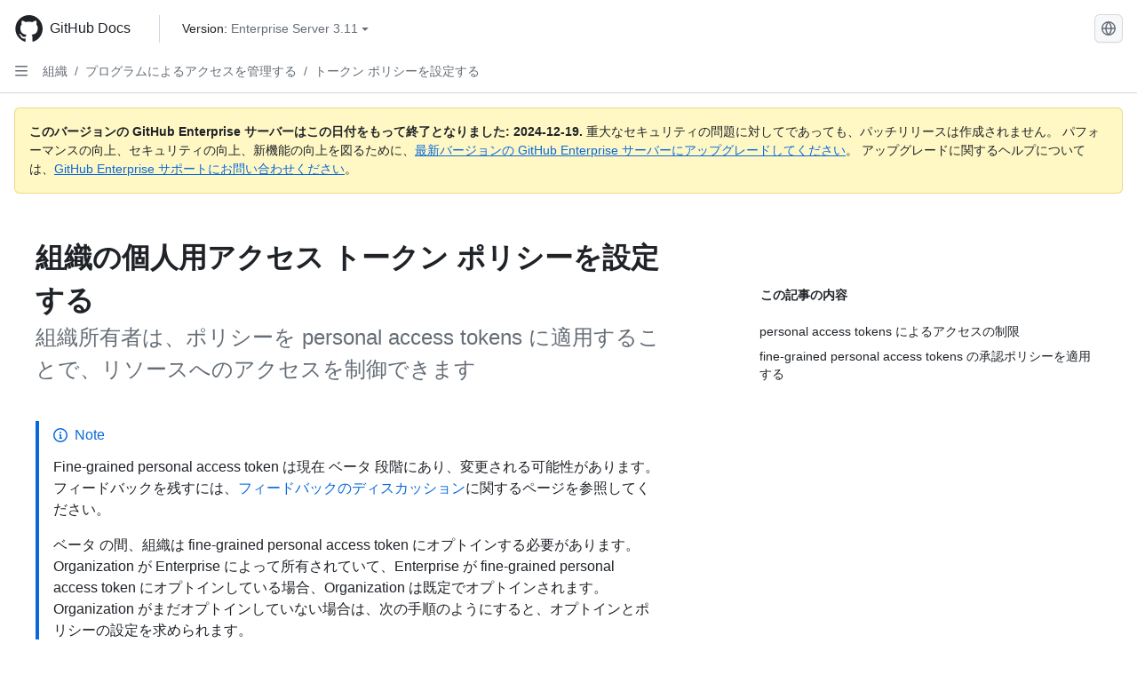

--- FILE ---
content_type: text/html; charset=utf-8
request_url: https://docs.github.com/ja/enterprise-server@3.11/organizations/managing-programmatic-access-to-your-organization/setting-a-personal-access-token-policy-for-your-organization
body_size: 24307
content:
<!DOCTYPE html><html data-color-mode="auto" data-light-theme="light" data-dark-theme="dark" lang="ja"><head><meta charset="utf-8" data-next-head=""><meta name="viewport" content="width=device-width, initial-scale=1" data-next-head=""><link rel="icon" type="image/png" href="https://github.github.com/docs-ghes-3.11/assets/cb-345/images/site/favicon.png" data-next-head=""><meta name="google-site-verification" content="c1kuD-K2HIVF635lypcsWPoD4kilo5-jA_wBFyT4uMY" data-next-head=""><title data-next-head="">組織の個人用アクセス トークン ポリシーを設定する - GitHub Enterprise Server 3.11 Docs</title><meta name="description" content="組織所有者は、ポリシーを personal access tokens に適用することで、リソースへのアクセスを制御できます" data-next-head=""><link rel="alternate" hreflang="en" href="https://docs.github.com/en/enterprise-server@3.11/organizations/managing-programmatic-access-to-your-organization/setting-a-personal-access-token-policy-for-your-organization" data-next-head=""><link rel="alternate" hreflang="zh-Hans" href="https://docs.github.com/zh/enterprise-server@3.11/organizations/managing-programmatic-access-to-your-organization/setting-a-personal-access-token-policy-for-your-organization" data-next-head=""><link rel="alternate" hreflang="es" href="https://docs.github.com/es/enterprise-server@3.11/organizations/managing-programmatic-access-to-your-organization/setting-a-personal-access-token-policy-for-your-organization" data-next-head=""><link rel="alternate" hreflang="pt" href="https://docs.github.com/pt/enterprise-server@3.11/organizations/managing-programmatic-access-to-your-organization/setting-a-personal-access-token-policy-for-your-organization" data-next-head=""><link rel="alternate" hreflang="ru" href="https://docs.github.com/ru/enterprise-server@3.11/organizations/managing-programmatic-access-to-your-organization/setting-a-personal-access-token-policy-for-your-organization" data-next-head=""><link rel="alternate" hreflang="fr" href="https://docs.github.com/fr/enterprise-server@3.11/organizations/managing-programmatic-access-to-your-organization/setting-a-personal-access-token-policy-for-your-organization" data-next-head=""><link rel="alternate" hreflang="de" href="https://docs.github.com/de/enterprise-server@3.11/organizations/managing-programmatic-access-to-your-organization/setting-a-personal-access-token-policy-for-your-organization" data-next-head=""><link rel="alternate" hreflang="ko" href="https://docs.github.com/ko/enterprise-server@3.11/organizations/managing-programmatic-access-to-your-organization/setting-a-personal-access-token-policy-for-your-organization" data-next-head=""><meta name="path-language" content="ja" data-next-head=""><meta name="path-version" content="enterprise-server@3.11" data-next-head=""><meta name="path-product" content="organizations" data-next-head=""><meta name="path-article" content="organizations/managing-programmatic-access-to-your-organization/setting-a-personal-access-token-policy-for-your-organization" data-next-head=""><meta name="page-document-type" content="article" data-next-head=""><meta name="status" content="200" data-next-head=""><meta property="og:site_name" content="GitHub Docs" data-next-head=""><meta property="og:title" content="組織の個人用アクセス トークン ポリシーを設定する - GitHub Enterprise Server 3.11 Docs" data-next-head=""><meta property="og:type" content="article" data-next-head=""><meta property="og:url" content="http://localhost/ja/enterprise-server@3.11/organizations/managing-programmatic-access-to-your-organization/setting-a-personal-access-token-policy-for-your-organization" data-next-head=""><meta property="og:image" content="https://github.githubassets.com/images/modules/open_graph/github-logo.png" data-next-head=""><link rel="preload" href="https://github.github.com/docs-ghes-3.11/_next/static/css/befc662d3a7d0204.css" as="style"><link rel="stylesheet" href="https://github.github.com/docs-ghes-3.11/_next/static/css/befc662d3a7d0204.css" data-n-g=""><link rel="preload" href="https://github.github.com/docs-ghes-3.11/_next/static/css/66757a3783028467.css" as="style"><link rel="stylesheet" href="https://github.github.com/docs-ghes-3.11/_next/static/css/66757a3783028467.css" data-n-p=""><noscript data-n-css=""></noscript><script defer="" nomodule="" src="https://github.github.com/docs-ghes-3.11/_next/static/chunks/polyfills-42372ed130431b0a.js"></script><script src="https://github.github.com/docs-ghes-3.11/_next/static/chunks/webpack-896f5e3c84ac2a87.js" defer=""></script><script src="https://github.github.com/docs-ghes-3.11/_next/static/chunks/framework-19baaf6675f9027b.js" defer=""></script><script src="https://github.github.com/docs-ghes-3.11/_next/static/chunks/main-a2c1e924d9046c3c.js" defer=""></script><script src="https://github.github.com/docs-ghes-3.11/_next/static/chunks/pages/_app-2a63c2513f4f72d0.js" defer=""></script><script src="https://github.github.com/docs-ghes-3.11/_next/static/chunks/727f57db-0c1598b65f87ef51.js" defer=""></script><script src="https://github.github.com/docs-ghes-3.11/_next/static/chunks/4197-10db3e81f24542eb.js" defer=""></script><script src="https://github.github.com/docs-ghes-3.11/_next/static/chunks/7058-bc76b6e6dc360a14.js" defer=""></script><script src="https://github.github.com/docs-ghes-3.11/_next/static/chunks/690-9f438af70d12addb.js" defer=""></script><script src="https://github.github.com/docs-ghes-3.11/_next/static/chunks/6380-eead9c9f5a580ecb.js" defer=""></script><script src="https://github.github.com/docs-ghes-3.11/_next/static/chunks/824-043951f7def55226.js" defer=""></script><script src="https://github.github.com/docs-ghes-3.11/_next/static/chunks/7685-c52c49b6ade1eeb0.js" defer=""></script><script src="https://github.github.com/docs-ghes-3.11/_next/static/chunks/pages/%5BversionId%5D/%5BproductId%5D/%5B...restPage%5D-132d9974d06cf4fc.js" defer=""></script><style data-styled="" data-styled-version="5.3.5">.cEhRXB{-webkit-box-pack:center;-webkit-justify-content:center;-ms-flex-pack:center;justify-content:center;}/*!sc*/
.dmdEgz{display:-webkit-box;display:-webkit-flex;display:-ms-flexbox;display:flex;pointer-events:none;}/*!sc*/
.Ywlla{list-style:none;}/*!sc*/
.hROlum{display:-webkit-box;display:-webkit-flex;display:-ms-flexbox;display:flex;-webkit-flex-direction:column;-ms-flex-direction:column;flex-direction:column;-webkit-box-flex:1;-webkit-flex-grow:1;-ms-flex-positive:1;flex-grow:1;min-width:0;}/*!sc*/
.cUxMoC{display:-webkit-box;display:-webkit-flex;display:-ms-flexbox;display:flex;-webkit-box-flex:1;-webkit-flex-grow:1;-ms-flex-positive:1;flex-grow:1;}/*!sc*/
.bmseMA{-webkit-box-flex:1;-webkit-flex-grow:1;-ms-flex-positive:1;flex-grow:1;font-weight:400;word-break:break-word;}/*!sc*/
.lmYNOb{height:20px;-webkit-flex-shrink:0;-ms-flex-negative:0;flex-shrink:0;color:var(--fgColor-muted,var(--color-fg-muted,#656d76));margin-left:8px;font-weight:initial;}/*!sc*/
[data-variant="danger"]:hover .Box-sc-g0xbh4-0,[data-variant="danger"]:active .lmYNOb{color:var(--fgColor-default,var(--color-fg-default,#1F2328));}/*!sc*/
.gMkIpo{padding:0;margin:0;display:none;}/*!sc*/
.gMkIpo *{font-size:14px;}/*!sc*/
.enEvIH{padding:0;margin:0;display:block;}/*!sc*/
.enEvIH *{font-size:14px;}/*!sc*/
.ivpQTm{-webkit-box-flex:1;-webkit-flex-grow:1;-ms-flex-positive:1;flex-grow:1;font-weight:600;word-break:break-word;}/*!sc*/
.eQiQea{grid-area:topper;}/*!sc*/
.ijSsTo{grid-area:intro;}/*!sc*/
.giVcWX{-webkit-align-self:flex-start;-ms-flex-item-align:start;align-self:flex-start;grid-area:sidebar;}/*!sc*/
.kohLxz{grid-area:content;}/*!sc*/
data-styled.g3[id="Box-sc-g0xbh4-0"]{content:"cEhRXB,dmdEgz,Ywlla,hROlum,cUxMoC,bmseMA,lmYNOb,gMkIpo,enEvIH,ivpQTm,eQiQea,ijSsTo,giVcWX,kohLxz,"}/*!sc*/
.hXCKEr{border-radius:6px;border:1px solid;border-color:transparent;font-family:inherit;font-weight:500;font-size:14px;cursor:pointer;-webkit-appearance:none;-moz-appearance:none;appearance:none;-webkit-user-select:none;-moz-user-select:none;-ms-user-select:none;user-select:none;-webkit-text-decoration:none;text-decoration:none;text-align:center;display:-webkit-box;display:-webkit-flex;display:-ms-flexbox;display:flex;-webkit-align-items:center;-webkit-box-align:center;-ms-flex-align:center;align-items:center;-webkit-box-pack:justify;-webkit-justify-content:space-between;-ms-flex-pack:justify;justify-content:space-between;height:32px;padding:0 12px;gap:8px;min-width:-webkit-max-content;min-width:-moz-max-content;min-width:max-content;-webkit-transition:80ms cubic-bezier(0.65,0,0.35,1);transition:80ms cubic-bezier(0.65,0,0.35,1);-webkit-transition-property:color,fill,background-color,border-color;transition-property:color,fill,background-color,border-color;color:var(--button-default-fgColor-rest,var(--color-btn-text,#24292f));background-color:transparent;box-shadow:none;}/*!sc*/
.hXCKEr:focus:not(:disabled){box-shadow:none;outline:2px solid var(--fgColor-accent,var(--color-accent-fg,#0969da));outline-offset:-2px;}/*!sc*/
.hXCKEr:focus:not(:disabled):not(:focus-visible){outline:solid 1px transparent;}/*!sc*/
.hXCKEr:focus-visible:not(:disabled){box-shadow:none;outline:2px solid var(--fgColor-accent,var(--color-accent-fg,#0969da));outline-offset:-2px;}/*!sc*/
.hXCKEr[href]{display:-webkit-inline-box;display:-webkit-inline-flex;display:-ms-inline-flexbox;display:inline-flex;}/*!sc*/
.hXCKEr[href]:hover{-webkit-text-decoration:none;text-decoration:none;}/*!sc*/
.hXCKEr:hover{-webkit-transition-duration:80ms;transition-duration:80ms;}/*!sc*/
.hXCKEr:active{-webkit-transition:none;transition:none;}/*!sc*/
.hXCKEr[data-inactive]{cursor:auto;}/*!sc*/
.hXCKEr:disabled{cursor:not-allowed;box-shadow:none;color:var(--fgColor-disabled,var(--color-primer-fg-disabled,#8c959f));}/*!sc*/
.hXCKEr:disabled [data-component=ButtonCounter],.hXCKEr:disabled [data-component="leadingVisual"],.hXCKEr:disabled [data-component="trailingAction"]{color:inherit;}/*!sc*/
@media (forced-colors:active){.hXCKEr:focus{outline:solid 1px transparent;}}/*!sc*/
.hXCKEr [data-component=ButtonCounter]{font-size:12px;}/*!sc*/
.hXCKEr[data-component=IconButton]{display:inline-grid;padding:unset;place-content:center;width:32px;min-width:unset;}/*!sc*/
.hXCKEr[data-size="small"]{padding:0 8px;height:28px;gap:4px;font-size:12px;}/*!sc*/
.hXCKEr[data-size="small"] [data-component="text"]{line-height:calc(20 / 12);}/*!sc*/
.hXCKEr[data-size="small"] [data-component=ButtonCounter]{font-size:12px;}/*!sc*/
.hXCKEr[data-size="small"] [data-component="buttonContent"] > :not(:last-child){margin-right:4px;}/*!sc*/
.hXCKEr[data-size="small"][data-component=IconButton]{width:28px;padding:unset;}/*!sc*/
.hXCKEr[data-size="large"]{padding:0 16px;height:40px;gap:8px;}/*!sc*/
.hXCKEr[data-size="large"] [data-component="buttonContent"] > :not(:last-child){margin-right:8px;}/*!sc*/
.hXCKEr[data-size="large"][data-component=IconButton]{width:40px;padding:unset;}/*!sc*/
.hXCKEr[data-block="block"]{width:100%;}/*!sc*/
.hXCKEr[data-label-wrap="true"]{min-width:-webkit-fit-content;min-width:-moz-fit-content;min-width:fit-content;height:unset;min-height:var(--control-medium-size,2rem);}/*!sc*/
.hXCKEr[data-label-wrap="true"] [data-component="buttonContent"]{-webkit-flex:1 1 auto;-ms-flex:1 1 auto;flex:1 1 auto;-webkit-align-self:stretch;-ms-flex-item-align:stretch;align-self:stretch;padding-block:calc(var(--control-medium-paddingBlock,0.375rem) - 2px);}/*!sc*/
.hXCKEr[data-label-wrap="true"] [data-component="text"]{white-space:unset;word-break:break-word;}/*!sc*/
.hXCKEr[data-label-wrap="true"][data-size="small"]{height:unset;min-height:var(--control-small-size,1.75rem);}/*!sc*/
.hXCKEr[data-label-wrap="true"][data-size="small"] [data-component="buttonContent"]{padding-block:calc(var(--control-small-paddingBlock,0.25rem) - 2px);}/*!sc*/
.hXCKEr[data-label-wrap="true"][data-size="large"]{height:unset;min-height:var(--control-large-size,2.5rem);padding-inline:var(--control-large-paddingInline-spacious,1rem);}/*!sc*/
.hXCKEr[data-label-wrap="true"][data-size="large"] [data-component="buttonContent"]{padding-block:calc(var(--control-large-paddingBlock,0.625rem) - 2px);}/*!sc*/
.hXCKEr[data-inactive]:not([disabled]){background-color:var(--button-inactive-bgColor,var(--button-inactive-bgColor-rest,var(--color-btn-inactive-bg,#eaeef2)));border-color:var(--button-inactive-bgColor,var(--button-inactive-bgColor-rest,var(--color-btn-inactive-bg,#eaeef2)));color:var(--button-inactive-fgColor,var(--button-inactive-fgColor-rest,var(--color-btn-inactive-text,#57606a)));}/*!sc*/
.hXCKEr[data-inactive]:not([disabled]):focus-visible{box-shadow:none;}/*!sc*/
.hXCKEr [data-component="leadingVisual"]{grid-area:leadingVisual;color:var(--fgColor-muted,var(--color-fg-muted,#656d76));}/*!sc*/
.hXCKEr [data-component="text"]{grid-area:text;line-height:calc(20/14);white-space:nowrap;}/*!sc*/
.hXCKEr [data-component="trailingVisual"]{grid-area:trailingVisual;}/*!sc*/
.hXCKEr [data-component="trailingAction"]{margin-right:-4px;color:var(--fgColor-muted,var(--color-fg-muted,#656d76));}/*!sc*/
.hXCKEr [data-component="buttonContent"]{-webkit-flex:1 0 auto;-ms-flex:1 0 auto;flex:1 0 auto;display:grid;grid-template-areas:"leadingVisual text trailingVisual";grid-template-columns:min-content minmax(0,auto) min-content;-webkit-align-items:center;-webkit-box-align:center;-ms-flex-align:center;align-items:center;-webkit-align-content:center;-ms-flex-line-pack:center;align-content:center;}/*!sc*/
.hXCKEr [data-component="buttonContent"] > :not(:last-child){margin-right:8px;}/*!sc*/
.hXCKEr [data-component="loadingSpinner"]{grid-area:text;margin-right:0px !important;place-self:center;}/*!sc*/
.hXCKEr [data-component="loadingSpinner"] + [data-component="text"]{visibility:hidden;}/*!sc*/
.hXCKEr:hover:not([disabled]){background-color:var(--control-transparent-bgColor-hover,var(--color-action-list-item-default-hover-bg,rgba(208,215,222,0.32)));}/*!sc*/
.hXCKEr:active:not([disabled]){background-color:var(--control-transparent-bgColor-active,var(--color-action-list-item-default-active-bg,rgba(208,215,222,0.48)));}/*!sc*/
.hXCKEr[aria-expanded=true]{background-color:var(--control-transparent-bgColor-selected,var(--color-action-list-item-default-selected-bg,rgba(208,215,222,0.24)));}/*!sc*/
.hXCKEr[data-component="IconButton"][data-no-visuals]{color:var(--fgColor-muted,var(--color-fg-muted,#656d76));}/*!sc*/
.hXCKEr[data-no-visuals]{color:var(--fgColor-accent,var(--color-accent-fg,#0969da));}/*!sc*/
.hXCKEr:has([data-component="ButtonCounter"]){color:var(--button-default-fgColor-rest,var(--color-btn-text,#24292f));}/*!sc*/
.hXCKEr:disabled[data-no-visuals]{color:var(--fgColor-disabled,var(--color-primer-fg-disabled,#8c959f));}/*!sc*/
.hXCKEr:disabled[data-no-visuals] [data-component=ButtonCounter]{color:inherit;}/*!sc*/
.hXCKEr{height:auto;text-align:left;}/*!sc*/
.hXCKEr span:first-child{display:inline;}/*!sc*/
.jOdgLl{border-radius:6px;border:1px solid;border-color:var(--button-default-borderColor-rest,var(--button-default-borderColor-rest,var(--color-btn-border,rgba(31,35,40,0.15))));font-family:inherit;font-weight:500;font-size:14px;cursor:pointer;-webkit-appearance:none;-moz-appearance:none;appearance:none;-webkit-user-select:none;-moz-user-select:none;-ms-user-select:none;user-select:none;-webkit-text-decoration:none;text-decoration:none;text-align:center;display:-webkit-box;display:-webkit-flex;display:-ms-flexbox;display:flex;-webkit-align-items:center;-webkit-box-align:center;-ms-flex-align:center;align-items:center;-webkit-box-pack:justify;-webkit-justify-content:space-between;-ms-flex-pack:justify;justify-content:space-between;height:32px;padding:0 12px;gap:8px;min-width:-webkit-max-content;min-width:-moz-max-content;min-width:max-content;-webkit-transition:80ms cubic-bezier(0.65,0,0.35,1);transition:80ms cubic-bezier(0.65,0,0.35,1);-webkit-transition-property:color,fill,background-color,border-color;transition-property:color,fill,background-color,border-color;color:var(--button-default-fgColor-rest,var(--color-btn-text,#24292f));background-color:var(--button-default-bgColor-rest,var(--color-btn-bg,#f6f8fa));box-shadow:var(--button-default-shadow-resting,var(--color-btn-shadow,0 1px 0 rgba(31,35,40,0.04))),var(--button-default-shadow-inset,var(--color-btn-inset-shadow,inset 0 1px 0 rgba(255,255,255,0.25)));}/*!sc*/
.jOdgLl:focus:not(:disabled){box-shadow:none;outline:2px solid var(--fgColor-accent,var(--color-accent-fg,#0969da));outline-offset:-2px;}/*!sc*/
.jOdgLl:focus:not(:disabled):not(:focus-visible){outline:solid 1px transparent;}/*!sc*/
.jOdgLl:focus-visible:not(:disabled){box-shadow:none;outline:2px solid var(--fgColor-accent,var(--color-accent-fg,#0969da));outline-offset:-2px;}/*!sc*/
.jOdgLl[href]{display:-webkit-inline-box;display:-webkit-inline-flex;display:-ms-inline-flexbox;display:inline-flex;}/*!sc*/
.jOdgLl[href]:hover{-webkit-text-decoration:none;text-decoration:none;}/*!sc*/
.jOdgLl:hover{-webkit-transition-duration:80ms;transition-duration:80ms;}/*!sc*/
.jOdgLl:active{-webkit-transition:none;transition:none;}/*!sc*/
.jOdgLl[data-inactive]{cursor:auto;}/*!sc*/
.jOdgLl:disabled{cursor:not-allowed;box-shadow:none;color:var(--fgColor-disabled,var(--color-primer-fg-disabled,#8c959f));border-color:var(--button-default-borderColor-disabled,var(--button-default-borderColor-rest,var(--color-btn-border,rgba(31,35,40,0.15))));background-color:var(--button-default-bgColor-disabled,var(--control-bgColor-disabled,var(--color-input-disabled-bg,rgba(175,184,193,0.2))));}/*!sc*/
.jOdgLl:disabled [data-component=ButtonCounter]{color:inherit;}/*!sc*/
@media (forced-colors:active){.jOdgLl:focus{outline:solid 1px transparent;}}/*!sc*/
.jOdgLl [data-component=ButtonCounter]{font-size:12px;background-color:var(--buttonCounter-default-bgColor-rest,var(--color-btn-counter-bg,rgba(31,35,40,0.08)));}/*!sc*/
.jOdgLl[data-component=IconButton]{display:inline-grid;padding:unset;place-content:center;width:32px;min-width:unset;}/*!sc*/
.jOdgLl[data-size="small"]{padding:0 8px;height:28px;gap:4px;font-size:12px;}/*!sc*/
.jOdgLl[data-size="small"] [data-component="text"]{line-height:calc(20 / 12);}/*!sc*/
.jOdgLl[data-size="small"] [data-component=ButtonCounter]{font-size:12px;}/*!sc*/
.jOdgLl[data-size="small"] [data-component="buttonContent"] > :not(:last-child){margin-right:4px;}/*!sc*/
.jOdgLl[data-size="small"][data-component=IconButton]{width:28px;padding:unset;}/*!sc*/
.jOdgLl[data-size="large"]{padding:0 16px;height:40px;gap:8px;}/*!sc*/
.jOdgLl[data-size="large"] [data-component="buttonContent"] > :not(:last-child){margin-right:8px;}/*!sc*/
.jOdgLl[data-size="large"][data-component=IconButton]{width:40px;padding:unset;}/*!sc*/
.jOdgLl[data-block="block"]{width:100%;}/*!sc*/
.jOdgLl[data-label-wrap="true"]{min-width:-webkit-fit-content;min-width:-moz-fit-content;min-width:fit-content;height:unset;min-height:var(--control-medium-size,2rem);}/*!sc*/
.jOdgLl[data-label-wrap="true"] [data-component="buttonContent"]{-webkit-flex:1 1 auto;-ms-flex:1 1 auto;flex:1 1 auto;-webkit-align-self:stretch;-ms-flex-item-align:stretch;align-self:stretch;padding-block:calc(var(--control-medium-paddingBlock,0.375rem) - 2px);}/*!sc*/
.jOdgLl[data-label-wrap="true"] [data-component="text"]{white-space:unset;word-break:break-word;}/*!sc*/
.jOdgLl[data-label-wrap="true"][data-size="small"]{height:unset;min-height:var(--control-small-size,1.75rem);}/*!sc*/
.jOdgLl[data-label-wrap="true"][data-size="small"] [data-component="buttonContent"]{padding-block:calc(var(--control-small-paddingBlock,0.25rem) - 2px);}/*!sc*/
.jOdgLl[data-label-wrap="true"][data-size="large"]{height:unset;min-height:var(--control-large-size,2.5rem);padding-inline:var(--control-large-paddingInline-spacious,1rem);}/*!sc*/
.jOdgLl[data-label-wrap="true"][data-size="large"] [data-component="buttonContent"]{padding-block:calc(var(--control-large-paddingBlock,0.625rem) - 2px);}/*!sc*/
.jOdgLl[data-inactive]:not([disabled]){background-color:var(--button-inactive-bgColor,var(--button-inactive-bgColor-rest,var(--color-btn-inactive-bg,#eaeef2)));border-color:var(--button-inactive-bgColor,var(--button-inactive-bgColor-rest,var(--color-btn-inactive-bg,#eaeef2)));color:var(--button-inactive-fgColor,var(--button-inactive-fgColor-rest,var(--color-btn-inactive-text,#57606a)));}/*!sc*/
.jOdgLl[data-inactive]:not([disabled]):focus-visible{box-shadow:none;}/*!sc*/
.jOdgLl [data-component="leadingVisual"]{grid-area:leadingVisual;}/*!sc*/
.jOdgLl [data-component="text"]{grid-area:text;line-height:calc(20/14);white-space:nowrap;}/*!sc*/
.jOdgLl [data-component="trailingVisual"]{grid-area:trailingVisual;}/*!sc*/
.jOdgLl [data-component="trailingAction"]{margin-right:-4px;}/*!sc*/
.jOdgLl [data-component="buttonContent"]{-webkit-flex:1 0 auto;-ms-flex:1 0 auto;flex:1 0 auto;display:grid;grid-template-areas:"leadingVisual text trailingVisual";grid-template-columns:min-content minmax(0,auto) min-content;-webkit-align-items:center;-webkit-box-align:center;-ms-flex-align:center;align-items:center;-webkit-align-content:center;-ms-flex-line-pack:center;align-content:center;}/*!sc*/
.jOdgLl [data-component="buttonContent"] > :not(:last-child){margin-right:8px;}/*!sc*/
.jOdgLl [data-component="loadingSpinner"]{grid-area:text;margin-right:0px !important;place-self:center;}/*!sc*/
.jOdgLl [data-component="loadingSpinner"] + [data-component="text"]{visibility:hidden;}/*!sc*/
.jOdgLl:hover:not([disabled]):not([data-inactive]){background-color:var(--button-default-bgColor-hover,var(--color-btn-hover-bg,#f3f4f6));border-color:var(--button-default-borderColor-hover,var(--button-default-borderColor-hover,var(--color-btn-hover-border,rgba(31,35,40,0.15))));}/*!sc*/
.jOdgLl:active:not([disabled]):not([data-inactive]){background-color:var(--button-default-bgColor-active,var(--color-btn-active-bg,hsla(220,14%,93%,1)));border-color:var(--button-default-borderColor-active,var(--button-default-borderColor-active,var(--color-btn-active-border,rgba(31,35,40,0.15))));}/*!sc*/
.jOdgLl[aria-expanded=true]{background-color:var(--button-default-bgColor-active,var(--color-btn-active-bg,hsla(220,14%,93%,1)));border-color:var(--button-default-borderColor-active,var(--button-default-borderColor-active,var(--color-btn-active-border,rgba(31,35,40,0.15))));}/*!sc*/
.jOdgLl [data-component="leadingVisual"],.jOdgLl [data-component="trailingVisual"],.jOdgLl [data-component="trailingAction"]{color:var(--button-color,var(--fgColor-muted,var(--color-fg-muted,#656d76)));}/*!sc*/
.jOdgLl[data-component="IconButton"][data-no-visuals]{color:var(--fgColor-muted,var(--color-fg-muted,#656d76));}/*!sc*/
.jOdgLl[data-no-visuals]{border-top-left-radius:unset;border-bottom-left-radius:unset;}/*!sc*/
.hmWbvh{border-radius:6px;border:1px solid;border-color:var(--button-default-borderColor-rest,var(--button-default-borderColor-rest,var(--color-btn-border,rgba(31,35,40,0.15))));font-family:inherit;font-weight:500;font-size:14px;cursor:pointer;-webkit-appearance:none;-moz-appearance:none;appearance:none;-webkit-user-select:none;-moz-user-select:none;-ms-user-select:none;user-select:none;-webkit-text-decoration:none;text-decoration:none;text-align:center;display:-webkit-box;display:-webkit-flex;display:-ms-flexbox;display:flex;-webkit-align-items:center;-webkit-box-align:center;-ms-flex-align:center;align-items:center;-webkit-box-pack:justify;-webkit-justify-content:space-between;-ms-flex-pack:justify;justify-content:space-between;height:32px;padding:0 12px;gap:8px;min-width:-webkit-max-content;min-width:-moz-max-content;min-width:max-content;-webkit-transition:80ms cubic-bezier(0.65,0,0.35,1);transition:80ms cubic-bezier(0.65,0,0.35,1);-webkit-transition-property:color,fill,background-color,border-color;transition-property:color,fill,background-color,border-color;color:var(--button-default-fgColor-rest,var(--color-btn-text,#24292f));background-color:var(--button-default-bgColor-rest,var(--color-btn-bg,#f6f8fa));box-shadow:var(--button-default-shadow-resting,var(--color-btn-shadow,0 1px 0 rgba(31,35,40,0.04))),var(--button-default-shadow-inset,var(--color-btn-inset-shadow,inset 0 1px 0 rgba(255,255,255,0.25)));}/*!sc*/
.hmWbvh:focus:not(:disabled){box-shadow:none;outline:2px solid var(--fgColor-accent,var(--color-accent-fg,#0969da));outline-offset:-2px;}/*!sc*/
.hmWbvh:focus:not(:disabled):not(:focus-visible){outline:solid 1px transparent;}/*!sc*/
.hmWbvh:focus-visible:not(:disabled){box-shadow:none;outline:2px solid var(--fgColor-accent,var(--color-accent-fg,#0969da));outline-offset:-2px;}/*!sc*/
.hmWbvh[href]{display:-webkit-inline-box;display:-webkit-inline-flex;display:-ms-inline-flexbox;display:inline-flex;}/*!sc*/
.hmWbvh[href]:hover{-webkit-text-decoration:none;text-decoration:none;}/*!sc*/
.hmWbvh:hover{-webkit-transition-duration:80ms;transition-duration:80ms;}/*!sc*/
.hmWbvh:active{-webkit-transition:none;transition:none;}/*!sc*/
.hmWbvh[data-inactive]{cursor:auto;}/*!sc*/
.hmWbvh:disabled{cursor:not-allowed;box-shadow:none;color:var(--fgColor-disabled,var(--color-primer-fg-disabled,#8c959f));border-color:var(--button-default-borderColor-disabled,var(--button-default-borderColor-rest,var(--color-btn-border,rgba(31,35,40,0.15))));background-color:var(--button-default-bgColor-disabled,var(--control-bgColor-disabled,var(--color-input-disabled-bg,rgba(175,184,193,0.2))));}/*!sc*/
.hmWbvh:disabled [data-component=ButtonCounter]{color:inherit;}/*!sc*/
@media (forced-colors:active){.hmWbvh:focus{outline:solid 1px transparent;}}/*!sc*/
.hmWbvh [data-component=ButtonCounter]{font-size:12px;background-color:var(--buttonCounter-default-bgColor-rest,var(--color-btn-counter-bg,rgba(31,35,40,0.08)));}/*!sc*/
.hmWbvh[data-component=IconButton]{display:inline-grid;padding:unset;place-content:center;width:32px;min-width:unset;}/*!sc*/
.hmWbvh[data-size="small"]{padding:0 8px;height:28px;gap:4px;font-size:12px;}/*!sc*/
.hmWbvh[data-size="small"] [data-component="text"]{line-height:calc(20 / 12);}/*!sc*/
.hmWbvh[data-size="small"] [data-component=ButtonCounter]{font-size:12px;}/*!sc*/
.hmWbvh[data-size="small"] [data-component="buttonContent"] > :not(:last-child){margin-right:4px;}/*!sc*/
.hmWbvh[data-size="small"][data-component=IconButton]{width:28px;padding:unset;}/*!sc*/
.hmWbvh[data-size="large"]{padding:0 16px;height:40px;gap:8px;}/*!sc*/
.hmWbvh[data-size="large"] [data-component="buttonContent"] > :not(:last-child){margin-right:8px;}/*!sc*/
.hmWbvh[data-size="large"][data-component=IconButton]{width:40px;padding:unset;}/*!sc*/
.hmWbvh[data-block="block"]{width:100%;}/*!sc*/
.hmWbvh[data-label-wrap="true"]{min-width:-webkit-fit-content;min-width:-moz-fit-content;min-width:fit-content;height:unset;min-height:var(--control-medium-size,2rem);}/*!sc*/
.hmWbvh[data-label-wrap="true"] [data-component="buttonContent"]{-webkit-flex:1 1 auto;-ms-flex:1 1 auto;flex:1 1 auto;-webkit-align-self:stretch;-ms-flex-item-align:stretch;align-self:stretch;padding-block:calc(var(--control-medium-paddingBlock,0.375rem) - 2px);}/*!sc*/
.hmWbvh[data-label-wrap="true"] [data-component="text"]{white-space:unset;word-break:break-word;}/*!sc*/
.hmWbvh[data-label-wrap="true"][data-size="small"]{height:unset;min-height:var(--control-small-size,1.75rem);}/*!sc*/
.hmWbvh[data-label-wrap="true"][data-size="small"] [data-component="buttonContent"]{padding-block:calc(var(--control-small-paddingBlock,0.25rem) - 2px);}/*!sc*/
.hmWbvh[data-label-wrap="true"][data-size="large"]{height:unset;min-height:var(--control-large-size,2.5rem);padding-inline:var(--control-large-paddingInline-spacious,1rem);}/*!sc*/
.hmWbvh[data-label-wrap="true"][data-size="large"] [data-component="buttonContent"]{padding-block:calc(var(--control-large-paddingBlock,0.625rem) - 2px);}/*!sc*/
.hmWbvh[data-inactive]:not([disabled]){background-color:var(--button-inactive-bgColor,var(--button-inactive-bgColor-rest,var(--color-btn-inactive-bg,#eaeef2)));border-color:var(--button-inactive-bgColor,var(--button-inactive-bgColor-rest,var(--color-btn-inactive-bg,#eaeef2)));color:var(--button-inactive-fgColor,var(--button-inactive-fgColor-rest,var(--color-btn-inactive-text,#57606a)));}/*!sc*/
.hmWbvh[data-inactive]:not([disabled]):focus-visible{box-shadow:none;}/*!sc*/
.hmWbvh [data-component="leadingVisual"]{grid-area:leadingVisual;}/*!sc*/
.hmWbvh [data-component="text"]{grid-area:text;line-height:calc(20/14);white-space:nowrap;}/*!sc*/
.hmWbvh [data-component="trailingVisual"]{grid-area:trailingVisual;}/*!sc*/
.hmWbvh [data-component="trailingAction"]{margin-right:-4px;}/*!sc*/
.hmWbvh [data-component="buttonContent"]{-webkit-flex:1 0 auto;-ms-flex:1 0 auto;flex:1 0 auto;display:grid;grid-template-areas:"leadingVisual text trailingVisual";grid-template-columns:min-content minmax(0,auto) min-content;-webkit-align-items:center;-webkit-box-align:center;-ms-flex-align:center;align-items:center;-webkit-align-content:center;-ms-flex-line-pack:center;align-content:center;}/*!sc*/
.hmWbvh [data-component="buttonContent"] > :not(:last-child){margin-right:8px;}/*!sc*/
.hmWbvh [data-component="loadingSpinner"]{grid-area:text;margin-right:0px !important;place-self:center;}/*!sc*/
.hmWbvh [data-component="loadingSpinner"] + [data-component="text"]{visibility:hidden;}/*!sc*/
.hmWbvh:hover:not([disabled]):not([data-inactive]){background-color:var(--button-default-bgColor-hover,var(--color-btn-hover-bg,#f3f4f6));border-color:var(--button-default-borderColor-hover,var(--button-default-borderColor-hover,var(--color-btn-hover-border,rgba(31,35,40,0.15))));}/*!sc*/
.hmWbvh:active:not([disabled]):not([data-inactive]){background-color:var(--button-default-bgColor-active,var(--color-btn-active-bg,hsla(220,14%,93%,1)));border-color:var(--button-default-borderColor-active,var(--button-default-borderColor-active,var(--color-btn-active-border,rgba(31,35,40,0.15))));}/*!sc*/
.hmWbvh[aria-expanded=true]{background-color:var(--button-default-bgColor-active,var(--color-btn-active-bg,hsla(220,14%,93%,1)));border-color:var(--button-default-borderColor-active,var(--button-default-borderColor-active,var(--color-btn-active-border,rgba(31,35,40,0.15))));}/*!sc*/
.hmWbvh [data-component="leadingVisual"],.hmWbvh [data-component="trailingVisual"],.hmWbvh [data-component="trailingAction"]{color:var(--button-color,var(--fgColor-muted,var(--color-fg-muted,#656d76)));}/*!sc*/
.hmWbvh[data-component="IconButton"][data-no-visuals]{color:var(--fgColor-muted,var(--color-fg-muted,#656d76));}/*!sc*/
.lkeyoI{border-radius:6px;border:1px solid;border-color:var(--button-default-borderColor-rest,var(--button-default-borderColor-rest,var(--color-btn-border,rgba(31,35,40,0.15))));font-family:inherit;font-weight:500;font-size:14px;cursor:pointer;-webkit-appearance:none;-moz-appearance:none;appearance:none;-webkit-user-select:none;-moz-user-select:none;-ms-user-select:none;user-select:none;-webkit-text-decoration:none;text-decoration:none;text-align:center;display:-webkit-box;display:-webkit-flex;display:-ms-flexbox;display:flex;-webkit-align-items:center;-webkit-box-align:center;-ms-flex-align:center;align-items:center;-webkit-box-pack:justify;-webkit-justify-content:space-between;-ms-flex-pack:justify;justify-content:space-between;height:32px;padding:0 12px;gap:8px;min-width:-webkit-max-content;min-width:-moz-max-content;min-width:max-content;-webkit-transition:80ms cubic-bezier(0.65,0,0.35,1);transition:80ms cubic-bezier(0.65,0,0.35,1);-webkit-transition-property:color,fill,background-color,border-color;transition-property:color,fill,background-color,border-color;color:var(--button-default-fgColor-rest,var(--color-btn-text,#24292f));background-color:var(--button-default-bgColor-rest,var(--color-btn-bg,#f6f8fa));box-shadow:var(--button-default-shadow-resting,var(--color-btn-shadow,0 1px 0 rgba(31,35,40,0.04))),var(--button-default-shadow-inset,var(--color-btn-inset-shadow,inset 0 1px 0 rgba(255,255,255,0.25)));}/*!sc*/
.lkeyoI:focus:not(:disabled){box-shadow:none;outline:2px solid var(--fgColor-accent,var(--color-accent-fg,#0969da));outline-offset:-2px;}/*!sc*/
.lkeyoI:focus:not(:disabled):not(:focus-visible){outline:solid 1px transparent;}/*!sc*/
.lkeyoI:focus-visible:not(:disabled){box-shadow:none;outline:2px solid var(--fgColor-accent,var(--color-accent-fg,#0969da));outline-offset:-2px;}/*!sc*/
.lkeyoI[href]{display:-webkit-inline-box;display:-webkit-inline-flex;display:-ms-inline-flexbox;display:inline-flex;}/*!sc*/
.lkeyoI[href]:hover{-webkit-text-decoration:none;text-decoration:none;}/*!sc*/
.lkeyoI:hover{-webkit-transition-duration:80ms;transition-duration:80ms;}/*!sc*/
.lkeyoI:active{-webkit-transition:none;transition:none;}/*!sc*/
.lkeyoI[data-inactive]{cursor:auto;}/*!sc*/
.lkeyoI:disabled{cursor:not-allowed;box-shadow:none;color:var(--fgColor-disabled,var(--color-primer-fg-disabled,#8c959f));border-color:var(--button-default-borderColor-disabled,var(--button-default-borderColor-rest,var(--color-btn-border,rgba(31,35,40,0.15))));background-color:var(--button-default-bgColor-disabled,var(--control-bgColor-disabled,var(--color-input-disabled-bg,rgba(175,184,193,0.2))));}/*!sc*/
.lkeyoI:disabled [data-component=ButtonCounter]{color:inherit;}/*!sc*/
@media (forced-colors:active){.lkeyoI:focus{outline:solid 1px transparent;}}/*!sc*/
.lkeyoI [data-component=ButtonCounter]{font-size:12px;background-color:var(--buttonCounter-default-bgColor-rest,var(--color-btn-counter-bg,rgba(31,35,40,0.08)));}/*!sc*/
.lkeyoI[data-component=IconButton]{display:inline-grid;padding:unset;place-content:center;width:32px;min-width:unset;}/*!sc*/
.lkeyoI[data-size="small"]{padding:0 8px;height:28px;gap:4px;font-size:12px;}/*!sc*/
.lkeyoI[data-size="small"] [data-component="text"]{line-height:calc(20 / 12);}/*!sc*/
.lkeyoI[data-size="small"] [data-component=ButtonCounter]{font-size:12px;}/*!sc*/
.lkeyoI[data-size="small"] [data-component="buttonContent"] > :not(:last-child){margin-right:4px;}/*!sc*/
.lkeyoI[data-size="small"][data-component=IconButton]{width:28px;padding:unset;}/*!sc*/
.lkeyoI[data-size="large"]{padding:0 16px;height:40px;gap:8px;}/*!sc*/
.lkeyoI[data-size="large"] [data-component="buttonContent"] > :not(:last-child){margin-right:8px;}/*!sc*/
.lkeyoI[data-size="large"][data-component=IconButton]{width:40px;padding:unset;}/*!sc*/
.lkeyoI[data-block="block"]{width:100%;}/*!sc*/
.lkeyoI[data-label-wrap="true"]{min-width:-webkit-fit-content;min-width:-moz-fit-content;min-width:fit-content;height:unset;min-height:var(--control-medium-size,2rem);}/*!sc*/
.lkeyoI[data-label-wrap="true"] [data-component="buttonContent"]{-webkit-flex:1 1 auto;-ms-flex:1 1 auto;flex:1 1 auto;-webkit-align-self:stretch;-ms-flex-item-align:stretch;align-self:stretch;padding-block:calc(var(--control-medium-paddingBlock,0.375rem) - 2px);}/*!sc*/
.lkeyoI[data-label-wrap="true"] [data-component="text"]{white-space:unset;word-break:break-word;}/*!sc*/
.lkeyoI[data-label-wrap="true"][data-size="small"]{height:unset;min-height:var(--control-small-size,1.75rem);}/*!sc*/
.lkeyoI[data-label-wrap="true"][data-size="small"] [data-component="buttonContent"]{padding-block:calc(var(--control-small-paddingBlock,0.25rem) - 2px);}/*!sc*/
.lkeyoI[data-label-wrap="true"][data-size="large"]{height:unset;min-height:var(--control-large-size,2.5rem);padding-inline:var(--control-large-paddingInline-spacious,1rem);}/*!sc*/
.lkeyoI[data-label-wrap="true"][data-size="large"] [data-component="buttonContent"]{padding-block:calc(var(--control-large-paddingBlock,0.625rem) - 2px);}/*!sc*/
.lkeyoI[data-inactive]:not([disabled]){background-color:var(--button-inactive-bgColor,var(--button-inactive-bgColor-rest,var(--color-btn-inactive-bg,#eaeef2)));border-color:var(--button-inactive-bgColor,var(--button-inactive-bgColor-rest,var(--color-btn-inactive-bg,#eaeef2)));color:var(--button-inactive-fgColor,var(--button-inactive-fgColor-rest,var(--color-btn-inactive-text,#57606a)));}/*!sc*/
.lkeyoI[data-inactive]:not([disabled]):focus-visible{box-shadow:none;}/*!sc*/
.lkeyoI [data-component="leadingVisual"]{grid-area:leadingVisual;}/*!sc*/
.lkeyoI [data-component="text"]{grid-area:text;line-height:calc(20/14);white-space:nowrap;}/*!sc*/
.lkeyoI [data-component="trailingVisual"]{grid-area:trailingVisual;}/*!sc*/
.lkeyoI [data-component="trailingAction"]{margin-right:-4px;}/*!sc*/
.lkeyoI [data-component="buttonContent"]{-webkit-flex:1 0 auto;-ms-flex:1 0 auto;flex:1 0 auto;display:grid;grid-template-areas:"leadingVisual text trailingVisual";grid-template-columns:min-content minmax(0,auto) min-content;-webkit-align-items:center;-webkit-box-align:center;-ms-flex-align:center;align-items:center;-webkit-align-content:center;-ms-flex-line-pack:center;align-content:center;}/*!sc*/
.lkeyoI [data-component="buttonContent"] > :not(:last-child){margin-right:8px;}/*!sc*/
.lkeyoI [data-component="loadingSpinner"]{grid-area:text;margin-right:0px !important;place-self:center;}/*!sc*/
.lkeyoI [data-component="loadingSpinner"] + [data-component="text"]{visibility:hidden;}/*!sc*/
.lkeyoI:hover:not([disabled]):not([data-inactive]){background-color:var(--button-default-bgColor-hover,var(--color-btn-hover-bg,#f3f4f6));border-color:var(--button-default-borderColor-hover,var(--button-default-borderColor-hover,var(--color-btn-hover-border,rgba(31,35,40,0.15))));}/*!sc*/
.lkeyoI:active:not([disabled]):not([data-inactive]){background-color:var(--button-default-bgColor-active,var(--color-btn-active-bg,hsla(220,14%,93%,1)));border-color:var(--button-default-borderColor-active,var(--button-default-borderColor-active,var(--color-btn-active-border,rgba(31,35,40,0.15))));}/*!sc*/
.lkeyoI[aria-expanded=true]{background-color:var(--button-default-bgColor-active,var(--color-btn-active-bg,hsla(220,14%,93%,1)));border-color:var(--button-default-borderColor-active,var(--button-default-borderColor-active,var(--color-btn-active-border,rgba(31,35,40,0.15))));}/*!sc*/
.lkeyoI [data-component="leadingVisual"],.lkeyoI [data-component="trailingVisual"],.lkeyoI [data-component="trailingAction"]{color:var(--button-color,var(--fgColor-muted,var(--color-fg-muted,#656d76)));}/*!sc*/
.lkeyoI[data-component="IconButton"][data-no-visuals]{color:var(--fgColor-muted,var(--color-fg-muted,#656d76));}/*!sc*/
.lkeyoI[data-no-visuals]{display:none;}/*!sc*/
.htZXvk{border-radius:6px;border:1px solid;border-color:var(--button-default-borderColor-rest,var(--button-default-borderColor-rest,var(--color-btn-border,rgba(31,35,40,0.15))));font-family:inherit;font-weight:500;font-size:14px;cursor:pointer;-webkit-appearance:none;-moz-appearance:none;appearance:none;-webkit-user-select:none;-moz-user-select:none;-ms-user-select:none;user-select:none;-webkit-text-decoration:none;text-decoration:none;text-align:center;display:-webkit-box;display:-webkit-flex;display:-ms-flexbox;display:flex;-webkit-align-items:center;-webkit-box-align:center;-ms-flex-align:center;align-items:center;-webkit-box-pack:justify;-webkit-justify-content:space-between;-ms-flex-pack:justify;justify-content:space-between;height:32px;padding:0 12px;gap:8px;min-width:-webkit-max-content;min-width:-moz-max-content;min-width:max-content;-webkit-transition:80ms cubic-bezier(0.65,0,0.35,1);transition:80ms cubic-bezier(0.65,0,0.35,1);-webkit-transition-property:color,fill,background-color,border-color;transition-property:color,fill,background-color,border-color;color:var(--button-default-fgColor-rest,var(--color-btn-text,#24292f));background-color:var(--button-default-bgColor-rest,var(--color-btn-bg,#f6f8fa));box-shadow:var(--button-default-shadow-resting,var(--color-btn-shadow,0 1px 0 rgba(31,35,40,0.04))),var(--button-default-shadow-inset,var(--color-btn-inset-shadow,inset 0 1px 0 rgba(255,255,255,0.25)));}/*!sc*/
.htZXvk:focus:not(:disabled){box-shadow:none;outline:2px solid var(--fgColor-accent,var(--color-accent-fg,#0969da));outline-offset:-2px;}/*!sc*/
.htZXvk:focus:not(:disabled):not(:focus-visible){outline:solid 1px transparent;}/*!sc*/
.htZXvk:focus-visible:not(:disabled){box-shadow:none;outline:2px solid var(--fgColor-accent,var(--color-accent-fg,#0969da));outline-offset:-2px;}/*!sc*/
.htZXvk[href]{display:-webkit-inline-box;display:-webkit-inline-flex;display:-ms-inline-flexbox;display:inline-flex;}/*!sc*/
.htZXvk[href]:hover{-webkit-text-decoration:none;text-decoration:none;}/*!sc*/
.htZXvk:hover{-webkit-transition-duration:80ms;transition-duration:80ms;}/*!sc*/
.htZXvk:active{-webkit-transition:none;transition:none;}/*!sc*/
.htZXvk[data-inactive]{cursor:auto;}/*!sc*/
.htZXvk:disabled{cursor:not-allowed;box-shadow:none;color:var(--fgColor-disabled,var(--color-primer-fg-disabled,#8c959f));border-color:var(--button-default-borderColor-disabled,var(--button-default-borderColor-rest,var(--color-btn-border,rgba(31,35,40,0.15))));background-color:var(--button-default-bgColor-disabled,var(--control-bgColor-disabled,var(--color-input-disabled-bg,rgba(175,184,193,0.2))));}/*!sc*/
.htZXvk:disabled [data-component=ButtonCounter]{color:inherit;}/*!sc*/
@media (forced-colors:active){.htZXvk:focus{outline:solid 1px transparent;}}/*!sc*/
.htZXvk [data-component=ButtonCounter]{font-size:12px;background-color:var(--buttonCounter-default-bgColor-rest,var(--color-btn-counter-bg,rgba(31,35,40,0.08)));}/*!sc*/
.htZXvk[data-component=IconButton]{display:inline-grid;padding:unset;place-content:center;width:32px;min-width:unset;}/*!sc*/
.htZXvk[data-size="small"]{padding:0 8px;height:28px;gap:4px;font-size:12px;}/*!sc*/
.htZXvk[data-size="small"] [data-component="text"]{line-height:calc(20 / 12);}/*!sc*/
.htZXvk[data-size="small"] [data-component=ButtonCounter]{font-size:12px;}/*!sc*/
.htZXvk[data-size="small"] [data-component="buttonContent"] > :not(:last-child){margin-right:4px;}/*!sc*/
.htZXvk[data-size="small"][data-component=IconButton]{width:28px;padding:unset;}/*!sc*/
.htZXvk[data-size="large"]{padding:0 16px;height:40px;gap:8px;}/*!sc*/
.htZXvk[data-size="large"] [data-component="buttonContent"] > :not(:last-child){margin-right:8px;}/*!sc*/
.htZXvk[data-size="large"][data-component=IconButton]{width:40px;padding:unset;}/*!sc*/
.htZXvk[data-block="block"]{width:100%;}/*!sc*/
.htZXvk[data-label-wrap="true"]{min-width:-webkit-fit-content;min-width:-moz-fit-content;min-width:fit-content;height:unset;min-height:var(--control-medium-size,2rem);}/*!sc*/
.htZXvk[data-label-wrap="true"] [data-component="buttonContent"]{-webkit-flex:1 1 auto;-ms-flex:1 1 auto;flex:1 1 auto;-webkit-align-self:stretch;-ms-flex-item-align:stretch;align-self:stretch;padding-block:calc(var(--control-medium-paddingBlock,0.375rem) - 2px);}/*!sc*/
.htZXvk[data-label-wrap="true"] [data-component="text"]{white-space:unset;word-break:break-word;}/*!sc*/
.htZXvk[data-label-wrap="true"][data-size="small"]{height:unset;min-height:var(--control-small-size,1.75rem);}/*!sc*/
.htZXvk[data-label-wrap="true"][data-size="small"] [data-component="buttonContent"]{padding-block:calc(var(--control-small-paddingBlock,0.25rem) - 2px);}/*!sc*/
.htZXvk[data-label-wrap="true"][data-size="large"]{height:unset;min-height:var(--control-large-size,2.5rem);padding-inline:var(--control-large-paddingInline-spacious,1rem);}/*!sc*/
.htZXvk[data-label-wrap="true"][data-size="large"] [data-component="buttonContent"]{padding-block:calc(var(--control-large-paddingBlock,0.625rem) - 2px);}/*!sc*/
.htZXvk[data-inactive]:not([disabled]){background-color:var(--button-inactive-bgColor,var(--button-inactive-bgColor-rest,var(--color-btn-inactive-bg,#eaeef2)));border-color:var(--button-inactive-bgColor,var(--button-inactive-bgColor-rest,var(--color-btn-inactive-bg,#eaeef2)));color:var(--button-inactive-fgColor,var(--button-inactive-fgColor-rest,var(--color-btn-inactive-text,#57606a)));}/*!sc*/
.htZXvk[data-inactive]:not([disabled]):focus-visible{box-shadow:none;}/*!sc*/
.htZXvk [data-component="leadingVisual"]{grid-area:leadingVisual;}/*!sc*/
.htZXvk [data-component="text"]{grid-area:text;line-height:calc(20/14);white-space:nowrap;}/*!sc*/
.htZXvk [data-component="trailingVisual"]{grid-area:trailingVisual;}/*!sc*/
.htZXvk [data-component="trailingAction"]{margin-right:-4px;}/*!sc*/
.htZXvk [data-component="buttonContent"]{-webkit-flex:1 0 auto;-ms-flex:1 0 auto;flex:1 0 auto;display:grid;grid-template-areas:"leadingVisual text trailingVisual";grid-template-columns:min-content minmax(0,auto) min-content;-webkit-align-items:center;-webkit-box-align:center;-ms-flex-align:center;align-items:center;-webkit-align-content:center;-ms-flex-line-pack:center;align-content:center;}/*!sc*/
.htZXvk [data-component="buttonContent"] > :not(:last-child){margin-right:8px;}/*!sc*/
.htZXvk [data-component="loadingSpinner"]{grid-area:text;margin-right:0px !important;place-self:center;}/*!sc*/
.htZXvk [data-component="loadingSpinner"] + [data-component="text"]{visibility:hidden;}/*!sc*/
.htZXvk:hover:not([disabled]):not([data-inactive]){background-color:var(--button-default-bgColor-hover,var(--color-btn-hover-bg,#f3f4f6));border-color:var(--button-default-borderColor-hover,var(--button-default-borderColor-hover,var(--color-btn-hover-border,rgba(31,35,40,0.15))));}/*!sc*/
.htZXvk:active:not([disabled]):not([data-inactive]){background-color:var(--button-default-bgColor-active,var(--color-btn-active-bg,hsla(220,14%,93%,1)));border-color:var(--button-default-borderColor-active,var(--button-default-borderColor-active,var(--color-btn-active-border,rgba(31,35,40,0.15))));}/*!sc*/
.htZXvk[aria-expanded=true]{background-color:var(--button-default-bgColor-active,var(--color-btn-active-bg,hsla(220,14%,93%,1)));border-color:var(--button-default-borderColor-active,var(--button-default-borderColor-active,var(--color-btn-active-border,rgba(31,35,40,0.15))));}/*!sc*/
.htZXvk [data-component="leadingVisual"],.htZXvk [data-component="trailingVisual"],.htZXvk [data-component="trailingAction"]{color:var(--button-color,var(--fgColor-muted,var(--color-fg-muted,#656d76)));}/*!sc*/
.htZXvk[data-component="IconButton"][data-no-visuals]{color:var(--fgColor-muted,var(--color-fg-muted,#656d76));}/*!sc*/
.htZXvk[data-no-visuals]{margin-left:16px;}/*!sc*/
@media (min-width:768px){.htZXvk[data-no-visuals]{margin-left:0;}}/*!sc*/
@media (min-width:1012px){.htZXvk[data-no-visuals]{display:none;}}/*!sc*/
.jCopKa{border-radius:6px;border:1px solid;border-color:transparent;font-family:inherit;font-weight:500;font-size:14px;cursor:pointer;-webkit-appearance:none;-moz-appearance:none;appearance:none;-webkit-user-select:none;-moz-user-select:none;-ms-user-select:none;user-select:none;-webkit-text-decoration:none;text-decoration:none;text-align:center;display:-webkit-box;display:-webkit-flex;display:-ms-flexbox;display:flex;-webkit-align-items:center;-webkit-box-align:center;-ms-flex-align:center;align-items:center;-webkit-box-pack:justify;-webkit-justify-content:space-between;-ms-flex-pack:justify;justify-content:space-between;height:32px;padding:0 12px;gap:8px;min-width:-webkit-max-content;min-width:-moz-max-content;min-width:max-content;-webkit-transition:80ms cubic-bezier(0.65,0,0.35,1);transition:80ms cubic-bezier(0.65,0,0.35,1);-webkit-transition-property:color,fill,background-color,border-color;transition-property:color,fill,background-color,border-color;color:var(--button-default-fgColor-rest,var(--color-btn-text,#24292f));background-color:transparent;box-shadow:none;}/*!sc*/
.jCopKa:focus:not(:disabled){box-shadow:none;outline:2px solid var(--fgColor-accent,var(--color-accent-fg,#0969da));outline-offset:-2px;}/*!sc*/
.jCopKa:focus:not(:disabled):not(:focus-visible){outline:solid 1px transparent;}/*!sc*/
.jCopKa:focus-visible:not(:disabled){box-shadow:none;outline:2px solid var(--fgColor-accent,var(--color-accent-fg,#0969da));outline-offset:-2px;}/*!sc*/
.jCopKa[href]{display:-webkit-inline-box;display:-webkit-inline-flex;display:-ms-inline-flexbox;display:inline-flex;}/*!sc*/
.jCopKa[href]:hover{-webkit-text-decoration:none;text-decoration:none;}/*!sc*/
.jCopKa:hover{-webkit-transition-duration:80ms;transition-duration:80ms;}/*!sc*/
.jCopKa:active{-webkit-transition:none;transition:none;}/*!sc*/
.jCopKa[data-inactive]{cursor:auto;}/*!sc*/
.jCopKa:disabled{cursor:not-allowed;box-shadow:none;color:var(--fgColor-disabled,var(--color-primer-fg-disabled,#8c959f));}/*!sc*/
.jCopKa:disabled [data-component=ButtonCounter],.jCopKa:disabled [data-component="leadingVisual"],.jCopKa:disabled [data-component="trailingAction"]{color:inherit;}/*!sc*/
@media (forced-colors:active){.jCopKa:focus{outline:solid 1px transparent;}}/*!sc*/
.jCopKa [data-component=ButtonCounter]{font-size:12px;}/*!sc*/
.jCopKa[data-component=IconButton]{display:inline-grid;padding:unset;place-content:center;width:32px;min-width:unset;}/*!sc*/
.jCopKa[data-size="small"]{padding:0 8px;height:28px;gap:4px;font-size:12px;}/*!sc*/
.jCopKa[data-size="small"] [data-component="text"]{line-height:calc(20 / 12);}/*!sc*/
.jCopKa[data-size="small"] [data-component=ButtonCounter]{font-size:12px;}/*!sc*/
.jCopKa[data-size="small"] [data-component="buttonContent"] > :not(:last-child){margin-right:4px;}/*!sc*/
.jCopKa[data-size="small"][data-component=IconButton]{width:28px;padding:unset;}/*!sc*/
.jCopKa[data-size="large"]{padding:0 16px;height:40px;gap:8px;}/*!sc*/
.jCopKa[data-size="large"] [data-component="buttonContent"] > :not(:last-child){margin-right:8px;}/*!sc*/
.jCopKa[data-size="large"][data-component=IconButton]{width:40px;padding:unset;}/*!sc*/
.jCopKa[data-block="block"]{width:100%;}/*!sc*/
.jCopKa[data-label-wrap="true"]{min-width:-webkit-fit-content;min-width:-moz-fit-content;min-width:fit-content;height:unset;min-height:var(--control-medium-size,2rem);}/*!sc*/
.jCopKa[data-label-wrap="true"] [data-component="buttonContent"]{-webkit-flex:1 1 auto;-ms-flex:1 1 auto;flex:1 1 auto;-webkit-align-self:stretch;-ms-flex-item-align:stretch;align-self:stretch;padding-block:calc(var(--control-medium-paddingBlock,0.375rem) - 2px);}/*!sc*/
.jCopKa[data-label-wrap="true"] [data-component="text"]{white-space:unset;word-break:break-word;}/*!sc*/
.jCopKa[data-label-wrap="true"][data-size="small"]{height:unset;min-height:var(--control-small-size,1.75rem);}/*!sc*/
.jCopKa[data-label-wrap="true"][data-size="small"] [data-component="buttonContent"]{padding-block:calc(var(--control-small-paddingBlock,0.25rem) - 2px);}/*!sc*/
.jCopKa[data-label-wrap="true"][data-size="large"]{height:unset;min-height:var(--control-large-size,2.5rem);padding-inline:var(--control-large-paddingInline-spacious,1rem);}/*!sc*/
.jCopKa[data-label-wrap="true"][data-size="large"] [data-component="buttonContent"]{padding-block:calc(var(--control-large-paddingBlock,0.625rem) - 2px);}/*!sc*/
.jCopKa[data-inactive]:not([disabled]){background-color:var(--button-inactive-bgColor,var(--button-inactive-bgColor-rest,var(--color-btn-inactive-bg,#eaeef2)));border-color:var(--button-inactive-bgColor,var(--button-inactive-bgColor-rest,var(--color-btn-inactive-bg,#eaeef2)));color:var(--button-inactive-fgColor,var(--button-inactive-fgColor-rest,var(--color-btn-inactive-text,#57606a)));}/*!sc*/
.jCopKa[data-inactive]:not([disabled]):focus-visible{box-shadow:none;}/*!sc*/
.jCopKa [data-component="leadingVisual"]{grid-area:leadingVisual;color:var(--fgColor-muted,var(--color-fg-muted,#656d76));}/*!sc*/
.jCopKa [data-component="text"]{grid-area:text;line-height:calc(20/14);white-space:nowrap;}/*!sc*/
.jCopKa [data-component="trailingVisual"]{grid-area:trailingVisual;}/*!sc*/
.jCopKa [data-component="trailingAction"]{margin-right:-4px;color:var(--fgColor-muted,var(--color-fg-muted,#656d76));}/*!sc*/
.jCopKa [data-component="buttonContent"]{-webkit-flex:1 0 auto;-ms-flex:1 0 auto;flex:1 0 auto;display:grid;grid-template-areas:"leadingVisual text trailingVisual";grid-template-columns:min-content minmax(0,auto) min-content;-webkit-align-items:center;-webkit-box-align:center;-ms-flex-align:center;align-items:center;-webkit-align-content:center;-ms-flex-line-pack:center;align-content:center;}/*!sc*/
.jCopKa [data-component="buttonContent"] > :not(:last-child){margin-right:8px;}/*!sc*/
.jCopKa [data-component="loadingSpinner"]{grid-area:text;margin-right:0px !important;place-self:center;}/*!sc*/
.jCopKa [data-component="loadingSpinner"] + [data-component="text"]{visibility:hidden;}/*!sc*/
.jCopKa:hover:not([disabled]){background-color:var(--control-transparent-bgColor-hover,var(--color-action-list-item-default-hover-bg,rgba(208,215,222,0.32)));}/*!sc*/
.jCopKa:active:not([disabled]){background-color:var(--control-transparent-bgColor-active,var(--color-action-list-item-default-active-bg,rgba(208,215,222,0.48)));}/*!sc*/
.jCopKa[aria-expanded=true]{background-color:var(--control-transparent-bgColor-selected,var(--color-action-list-item-default-selected-bg,rgba(208,215,222,0.24)));}/*!sc*/
.jCopKa[data-component="IconButton"][data-no-visuals]{color:var(--fgColor-muted,var(--color-fg-muted,#656d76));}/*!sc*/
.jCopKa[data-no-visuals]{color:var(--fgColor-accent,var(--color-accent-fg,#0969da));}/*!sc*/
.jCopKa:has([data-component="ButtonCounter"]){color:var(--button-default-fgColor-rest,var(--color-btn-text,#24292f));}/*!sc*/
.jCopKa:disabled[data-no-visuals]{color:var(--fgColor-disabled,var(--color-primer-fg-disabled,#8c959f));}/*!sc*/
.jCopKa:disabled[data-no-visuals] [data-component=ButtonCounter]{color:inherit;}/*!sc*/
data-styled.g4[id="types__StyledButton-sc-ws60qy-0"]{content:"hXCKEr,jOdgLl,hmWbvh,lkeyoI,htZXvk,jCopKa,"}/*!sc*/
.eiGLpS{display:none;}/*!sc*/
.eiGLpS[popover]{position:absolute;padding:0.5em 0.75em;width:-webkit-max-content;width:-moz-max-content;width:max-content;margin:auto;-webkit-clip:auto;clip:auto;white-space:normal;font:normal normal 11px/1.5 -apple-system,BlinkMacSystemFont,"Segoe UI","Noto Sans",Helvetica,Arial,sans-serif,"Apple Color Emoji","Segoe UI Emoji";-webkit-font-smoothing:subpixel-antialiased;color:var(--fgColor-onEmphasis,var(--color-fg-on-emphasis,#ffffff));text-align:center;word-wrap:break-word;background:var(--bgColor-emphasis,var(--color-neutral-emphasis-plus,#24292f));border-radius:6px;border:0;opacity:0;max-width:250px;inset:auto;overflow:visible;}/*!sc*/
.eiGLpS[popover]:popover-open{display:block;}/*!sc*/
.eiGLpS[popover].\:popover-open{display:block;}/*!sc*/
@media (forced-colors:active){.eiGLpS{outline:1px solid transparent;}}/*!sc*/
.eiGLpS::after{position:absolute;display:block;right:0;left:0;height:var(--overlay-offset,0.25rem);content:'';}/*!sc*/
.eiGLpS[data-direction='n']::after,.eiGLpS[data-direction='ne']::after,.eiGLpS[data-direction='nw']::after{top:100%;}/*!sc*/
.eiGLpS[data-direction='s']::after,.eiGLpS[data-direction='se']::after,.eiGLpS[data-direction='sw']::after{bottom:100%;}/*!sc*/
.eiGLpS[data-direction='w']::after{position:absolute;display:block;height:100%;width:8px;content:'';bottom:0;left:100%;}/*!sc*/
.eiGLpS[data-direction='e']::after{position:absolute;display:block;height:100%;width:8px;content:'';bottom:0;right:100%;margin-left:-8px;}/*!sc*/
@-webkit-keyframes tooltip-appear{from{opacity:0;}to{opacity:1;}}/*!sc*/
@keyframes tooltip-appear{from{opacity:0;}to{opacity:1;}}/*!sc*/
.eiGLpS:popover-open,.eiGLpS:popover-open::before{-webkit-animation-name:tooltip-appear;animation-name:tooltip-appear;-webkit-animation-duration:0.1s;animation-duration:0.1s;-webkit-animation-fill-mode:forwards;animation-fill-mode:forwards;-webkit-animation-timing-function:ease-in;animation-timing-function:ease-in;-webkit-animation-delay:0s;animation-delay:0s;}/*!sc*/
.eiGLpS.\:popover-open,.eiGLpS.\:popover-open::before{-webkit-animation-name:tooltip-appear;animation-name:tooltip-appear;-webkit-animation-duration:0.1s;animation-duration:0.1s;-webkit-animation-fill-mode:forwards;animation-fill-mode:forwards;-webkit-animation-timing-function:ease-in;animation-timing-function:ease-in;-webkit-animation-delay:0s;animation-delay:0s;}/*!sc*/
data-styled.g8[id="Tooltip__StyledTooltip-sc-e45c7z-0"]{content:"eiGLpS,"}/*!sc*/
.daAEFx{-webkit-transform:rotate(0deg);-ms-transform:rotate(0deg);transform:rotate(0deg);}/*!sc*/
.gzcJGA{-webkit-transform:rotate(180deg);-ms-transform:rotate(180deg);transform:rotate(180deg);}/*!sc*/
data-styled.g11[id="Octicon-sc-9kayk9-0"]{content:"daAEFx,gzcJGA,"}/*!sc*/
.bebFBv{font-weight:600;font-size:32px;margin:0;font-size:14px;}/*!sc*/
@media (min-width:1012px) and (max-width:1400px){.bebFBv{margin-top:2rem;}}/*!sc*/
data-styled.g28[id="Heading__StyledHeading-sc-1c1dgg0-0"]{content:"bebFBv,"}/*!sc*/
.hgjakc{margin:0;padding-inline-start:0;padding-top:8px;padding-bottom:8px;}/*!sc*/
data-styled.g29[id="List__ListBox-sc-1x7olzq-0"]{content:"hgjakc,"}/*!sc*/
.itjSOb{position:relative;display:-webkit-box;display:-webkit-flex;display:-ms-flexbox;display:flex;padding-left:8px;padding-right:8px;padding-top:6px;padding-bottom:6px;line-height:20px;min-height:5px;margin-left:8px;margin-right:8px;border-radius:6px;-webkit-transition:background 33.333ms linear;transition:background 33.333ms linear;color:var(--fgColor-default,var(--color-fg-default,#1F2328));cursor:pointer;-webkit-appearance:none;-moz-appearance:none;appearance:none;background:unset;border:unset;width:calc(100% - 16px);font-family:unset;text-align:unset;margin-top:unset;margin-bottom:unset;}/*!sc*/
.itjSOb[data-loading]{cursor:default;}/*!sc*/
.itjSOb[aria-disabled],.itjSOb[data-inactive]{cursor:not-allowed;}/*!sc*/
.itjSOb[aria-disabled] [data-component="ActionList.Checkbox"],.itjSOb[data-inactive] [data-component="ActionList.Checkbox"]{cursor:not-allowed;background-color:var(--color-input-disabled-bg,rgba(175,184,193,0.2));border-color:var(--color-input-disabled-bg,rgba(175,184,193,0.2));}/*!sc*/
@media (forced-colors:active){.itjSOb:focus,.itjSOb:focus-visible,.itjSOb > a.focus-visible{outline:solid 1px transparent !important;}}/*!sc*/
.itjSOb [data-component="ActionList.Item--DividerContainer"]{position:relative;}/*!sc*/
.itjSOb [data-component="ActionList.Item--DividerContainer"]::before{content:" ";display:block;position:absolute;width:100%;top:-7px;border:0 solid;border-top-width:0;border-color:var(--divider-color,transparent);}/*!sc*/
.itjSOb:not(:first-of-type){--divider-color:var(--borderColor-muted,var(--color-action-list-item-inline-divider,rgba(208,215,222,0.48)));}/*!sc*/
[data-component="ActionList.Divider"] + .Item__LiBox-sc-yeql7o-0{--divider-color:transparent !important;}/*!sc*/
.itjSOb:hover:not([aria-disabled]):not([data-inactive]):not([data-loading]),.itjSOb[data-focus-visible-added]:not([aria-disabled]):not([data-inactive]){--divider-color:transparent;}/*!sc*/
.itjSOb:hover:not([aria-disabled]):not([data-inactive]):not([data-loading]) + .Item__LiBox-sc-yeql7o-0,.itjSOb[data-focus-visible-added] + li{--divider-color:transparent;}/*!sc*/
@media (hover:hover) and (pointer:fine){.itjSOb:hover:not([aria-disabled]):not([data-inactive]){background-color:var(--control-transparent-bgColor-hover,var(--color-action-list-item-default-hover-bg,rgba(208,215,222,0.32)));color:var(--fgColor-default,var(--color-fg-default,#1F2328));box-shadow:inset 0 0 0 max(1px,0.0625rem) var(--control-transparent-borderColor-active,var(--color-action-list-item-default-active-border,transparent));}.itjSOb:focus-visible,.itjSOb > a.focus-visible,.itjSOb:focus.focus-visible{outline:none;border:2 solid;box-shadow:0 0 0 2px var(--bgColor-accent-emphasis,var(--color-accent-emphasis,#0969da));}.itjSOb:active:not([aria-disabled]):not([data-inactive]){background-color:var(--control-transparent-bgColor-active,var(--color-action-list-item-default-active-bg,rgba(208,215,222,0.48)));color:var(--fgColor-default,var(--color-fg-default,#1F2328));}}/*!sc*/
.lnYQME{position:relative;display:-webkit-box;display:-webkit-flex;display:-ms-flexbox;display:flex;padding-left:0;padding-right:0;font-size:14px;padding-top:0;padding-bottom:0;line-height:20px;min-height:5px;margin-left:8px;margin-right:8px;border-radius:6px;-webkit-transition:background 33.333ms linear;transition:background 33.333ms linear;color:var(--fgColor-default,var(--color-fg-default,#1F2328));cursor:pointer;-webkit-appearance:none;-moz-appearance:none;appearance:none;background:unset;border:unset;width:calc(100% - 16px);font-family:unset;text-align:unset;margin-top:unset;margin-bottom:unset;}/*!sc*/
.lnYQME[data-loading]{cursor:default;}/*!sc*/
.lnYQME[aria-disabled],.lnYQME[data-inactive]{cursor:not-allowed;}/*!sc*/
.lnYQME[aria-disabled] [data-component="ActionList.Checkbox"],.lnYQME[data-inactive] [data-component="ActionList.Checkbox"]{cursor:not-allowed;background-color:var(--color-input-disabled-bg,rgba(175,184,193,0.2));border-color:var(--color-input-disabled-bg,rgba(175,184,193,0.2));}/*!sc*/
@media (forced-colors:active){.lnYQME:focus,.lnYQME:focus-visible,.lnYQME > a.focus-visible{outline:solid 1px transparent !important;}}/*!sc*/
.lnYQME [data-component="ActionList.Item--DividerContainer"]{position:relative;}/*!sc*/
.lnYQME [data-component="ActionList.Item--DividerContainer"]::before{content:" ";display:block;position:absolute;width:100%;top:-7px;border:0 solid;border-top-width:0;border-color:var(--divider-color,transparent);}/*!sc*/
.lnYQME:not(:first-of-type){--divider-color:var(--borderColor-muted,var(--color-action-list-item-inline-divider,rgba(208,215,222,0.48)));}/*!sc*/
[data-component="ActionList.Divider"] + .Item__LiBox-sc-yeql7o-0{--divider-color:transparent !important;}/*!sc*/
.lnYQME:hover:not([aria-disabled]):not([data-inactive]):not([data-loading]),.lnYQME[data-focus-visible-added]:not([aria-disabled]):not([data-inactive]){--divider-color:transparent;}/*!sc*/
.lnYQME:hover:not([aria-disabled]):not([data-inactive]):not([data-loading]) + .Item__LiBox-sc-yeql7o-0,.lnYQME[data-focus-visible-added] + li{--divider-color:transparent;}/*!sc*/
@media (hover:hover) and (pointer:fine){.lnYQME:hover:not([aria-disabled]):not([data-inactive]){background-color:var(--control-transparent-bgColor-hover,var(--color-action-list-item-default-hover-bg,rgba(208,215,222,0.32)));color:var(--fgColor-default,var(--color-fg-default,#1F2328));box-shadow:inset 0 0 0 max(1px,0.0625rem) var(--control-transparent-borderColor-active,var(--color-action-list-item-default-active-border,transparent));}.lnYQME:focus-visible,.lnYQME > a.focus-visible,.lnYQME:focus.focus-visible{outline:none;border:2 solid;box-shadow:0 0 0 2px var(--bgColor-accent-emphasis,var(--color-accent-emphasis,#0969da));}.lnYQME:active:not([aria-disabled]):not([data-inactive]){background-color:var(--control-transparent-bgColor-active,var(--color-action-list-item-default-active-bg,rgba(208,215,222,0.48)));color:var(--fgColor-default,var(--color-fg-default,#1F2328));}}/*!sc*/
.kXKjOF{position:relative;display:-webkit-box;display:-webkit-flex;display:-ms-flexbox;display:flex;padding-left:16px;padding-right:8px;font-size:12px;padding-top:6px;padding-bottom:6px;line-height:20px;min-height:5px;margin-left:8px;margin-right:8px;border-radius:6px;-webkit-transition:background 33.333ms linear;transition:background 33.333ms linear;color:var(--fgColor-default,var(--color-fg-default,#1F2328));cursor:pointer;-webkit-appearance:none;-moz-appearance:none;appearance:none;background:unset;border:unset;width:calc(100% - 16px);font-family:unset;text-align:unset;margin-top:unset;margin-bottom:unset;}/*!sc*/
.kXKjOF[data-loading]{cursor:default;}/*!sc*/
.kXKjOF[aria-disabled],.kXKjOF[data-inactive]{cursor:not-allowed;}/*!sc*/
.kXKjOF[aria-disabled] [data-component="ActionList.Checkbox"],.kXKjOF[data-inactive] [data-component="ActionList.Checkbox"]{cursor:not-allowed;background-color:var(--color-input-disabled-bg,rgba(175,184,193,0.2));border-color:var(--color-input-disabled-bg,rgba(175,184,193,0.2));}/*!sc*/
@media (forced-colors:active){.kXKjOF:focus,.kXKjOF:focus-visible,.kXKjOF > a.focus-visible{outline:solid 1px transparent !important;}}/*!sc*/
.kXKjOF [data-component="ActionList.Item--DividerContainer"]{position:relative;}/*!sc*/
.kXKjOF [data-component="ActionList.Item--DividerContainer"]::before{content:" ";display:block;position:absolute;width:100%;top:-7px;border:0 solid;border-top-width:0;border-color:var(--divider-color,transparent);}/*!sc*/
.kXKjOF:not(:first-of-type){--divider-color:var(--borderColor-muted,var(--color-action-list-item-inline-divider,rgba(208,215,222,0.48)));}/*!sc*/
[data-component="ActionList.Divider"] + .Item__LiBox-sc-yeql7o-0{--divider-color:transparent !important;}/*!sc*/
.kXKjOF:hover:not([aria-disabled]):not([data-inactive]):not([data-loading]),.kXKjOF[data-focus-visible-added]:not([aria-disabled]):not([data-inactive]){--divider-color:transparent;}/*!sc*/
.kXKjOF:hover:not([aria-disabled]):not([data-inactive]):not([data-loading]) + .Item__LiBox-sc-yeql7o-0,.kXKjOF[data-focus-visible-added] + li{--divider-color:transparent;}/*!sc*/
@media (hover:hover) and (pointer:fine){.kXKjOF:hover:not([aria-disabled]):not([data-inactive]){background-color:var(--control-transparent-bgColor-hover,var(--color-action-list-item-default-hover-bg,rgba(208,215,222,0.32)));color:var(--fgColor-default,var(--color-fg-default,#1F2328));box-shadow:inset 0 0 0 max(1px,0.0625rem) var(--control-transparent-borderColor-active,var(--color-action-list-item-default-active-border,transparent));}.kXKjOF:focus-visible,.kXKjOF > a.focus-visible,.kXKjOF:focus.focus-visible{outline:none;border:2 solid;box-shadow:0 0 0 2px var(--bgColor-accent-emphasis,var(--color-accent-emphasis,#0969da));}.kXKjOF:active:not([aria-disabled]):not([data-inactive]){background-color:var(--control-transparent-bgColor-active,var(--color-action-list-item-default-active-bg,rgba(208,215,222,0.48)));color:var(--fgColor-default,var(--color-fg-default,#1F2328));}}/*!sc*/
.hTSEii{position:relative;display:-webkit-box;display:-webkit-flex;display:-ms-flexbox;display:flex;padding-left:0;padding-right:0;font-size:14px;padding-top:0;padding-bottom:0;line-height:20px;min-height:5px;margin-left:8px;margin-right:8px;border-radius:6px;-webkit-transition:background 33.333ms linear;transition:background 33.333ms linear;color:var(--fgColor-default,var(--color-fg-default,#1F2328));cursor:pointer;-webkit-appearance:none;-moz-appearance:none;appearance:none;background:unset;border:unset;width:calc(100% - 16px);font-family:unset;text-align:unset;margin-top:unset;margin-bottom:unset;font-weight:600;background-color:var(--control-transparent-bgColor-selected,var(--color-action-list-item-default-selected-bg,rgba(208,215,222,0.24)));}/*!sc*/
.hTSEii[data-loading]{cursor:default;}/*!sc*/
.hTSEii[aria-disabled],.hTSEii[data-inactive]{cursor:not-allowed;}/*!sc*/
.hTSEii[aria-disabled] [data-component="ActionList.Checkbox"],.hTSEii[data-inactive] [data-component="ActionList.Checkbox"]{cursor:not-allowed;background-color:var(--color-input-disabled-bg,rgba(175,184,193,0.2));border-color:var(--color-input-disabled-bg,rgba(175,184,193,0.2));}/*!sc*/
@media (forced-colors:active){.hTSEii:focus,.hTSEii:focus-visible,.hTSEii > a.focus-visible{outline:solid 1px transparent !important;}}/*!sc*/
.hTSEii [data-component="ActionList.Item--DividerContainer"]{position:relative;}/*!sc*/
.hTSEii [data-component="ActionList.Item--DividerContainer"]::before{content:" ";display:block;position:absolute;width:100%;top:-7px;border:0 solid;border-top-width:0;border-color:var(--divider-color,transparent);}/*!sc*/
.hTSEii:not(:first-of-type){--divider-color:var(--borderColor-muted,var(--color-action-list-item-inline-divider,rgba(208,215,222,0.48)));}/*!sc*/
[data-component="ActionList.Divider"] + .Item__LiBox-sc-yeql7o-0{--divider-color:transparent !important;}/*!sc*/
.hTSEii:hover:not([aria-disabled]):not([data-inactive]):not([data-loading]),.hTSEii[data-focus-visible-added]:not([aria-disabled]):not([data-inactive]){--divider-color:transparent;}/*!sc*/
.hTSEii:hover:not([aria-disabled]):not([data-inactive]):not([data-loading]) + .Item__LiBox-sc-yeql7o-0,.hTSEii[data-focus-visible-added] + li{--divider-color:transparent;}/*!sc*/
.hTSEii::after{position:absolute;top:calc(50% - 12px);left:-8px;width:4px;height:24px;content:"";background-color:var(--fgColor-accent,var(--color-accent-fg,#0969da));border-radius:6px;}/*!sc*/
@media (hover:hover) and (pointer:fine){.hTSEii:hover:not([aria-disabled]):not([data-inactive]){background-color:var(--control-transparent-bgColor-hover,var(--color-action-list-item-default-hover-bg,rgba(208,215,222,0.32)));color:var(--fgColor-default,var(--color-fg-default,#1F2328));box-shadow:inset 0 0 0 max(1px,0.0625rem) var(--control-transparent-borderColor-active,var(--color-action-list-item-default-active-border,transparent));}.hTSEii:focus-visible,.hTSEii > a.focus-visible,.hTSEii:focus.focus-visible{outline:none;border:2 solid;box-shadow:0 0 0 2px var(--bgColor-accent-emphasis,var(--color-accent-emphasis,#0969da));}.hTSEii:active:not([aria-disabled]):not([data-inactive]){background-color:var(--control-transparent-bgColor-active,var(--color-action-list-item-default-active-bg,rgba(208,215,222,0.48)));color:var(--fgColor-default,var(--color-fg-default,#1F2328));}}/*!sc*/
data-styled.g31[id="Item__LiBox-sc-yeql7o-0"]{content:"itjSOb,lnYQME,kXKjOF,hTSEii,"}/*!sc*/
.fuIgwR{color:var(--fgColor-accent,var(--color-accent-fg,#0969da));-webkit-text-decoration:none;text-decoration:none;padding-left:16px;padding-right:8px;padding-top:6px;padding-bottom:6px;display:-webkit-box;display:-webkit-flex;display:-ms-flexbox;display:flex;-webkit-box-flex:1;-webkit-flex-grow:1;-ms-flex-positive:1;flex-grow:1;border-radius:6px;color:inherit;font-size:12px;font-weight:400;}/*!sc*/
[data-a11y-link-underlines='true'] .Link__StyledLink-sc-14289xe-0[data-inline='true']{-webkit-text-decoration:underline;text-decoration:underline;}/*!sc*/
.fuIgwR:hover{-webkit-text-decoration:underline;text-decoration:underline;}/*!sc*/
.fuIgwR:is(button){display:inline-block;padding:0;font-size:inherit;white-space:nowrap;cursor:pointer;-webkit-user-select:none;-moz-user-select:none;-ms-user-select:none;user-select:none;background-color:transparent;border:0;-webkit-appearance:none;-moz-appearance:none;appearance:none;}/*!sc*/
.fuIgwR:hover{color:inherit;-webkit-text-decoration:none;text-decoration:none;}/*!sc*/
.dibTck{color:var(--fgColor-accent,var(--color-accent-fg,#0969da));-webkit-text-decoration:none;text-decoration:none;padding-left:24px;padding-right:8px;padding-top:6px;padding-bottom:6px;display:-webkit-box;display:-webkit-flex;display:-ms-flexbox;display:flex;-webkit-box-flex:1;-webkit-flex-grow:1;-ms-flex-positive:1;flex-grow:1;border-radius:6px;color:inherit;font-size:12px;font-weight:400;}/*!sc*/
[data-a11y-link-underlines='true'] .Link__StyledLink-sc-14289xe-0[data-inline='true']{-webkit-text-decoration:underline;text-decoration:underline;}/*!sc*/
.dibTck:hover{-webkit-text-decoration:underline;text-decoration:underline;}/*!sc*/
.dibTck:is(button){display:inline-block;padding:0;font-size:inherit;white-space:nowrap;cursor:pointer;-webkit-user-select:none;-moz-user-select:none;-ms-user-select:none;user-select:none;background-color:transparent;border:0;-webkit-appearance:none;-moz-appearance:none;appearance:none;}/*!sc*/
.dibTck:hover{color:inherit;-webkit-text-decoration:none;text-decoration:none;}/*!sc*/
.cJbOew{color:var(--fgColor-accent,var(--color-accent-fg,#0969da));-webkit-text-decoration:none;text-decoration:none;padding-left:8px;padding-right:8px;padding-top:6px;padding-bottom:6px;display:-webkit-box;display:-webkit-flex;display:-ms-flexbox;display:flex;-webkit-box-flex:1;-webkit-flex-grow:1;-ms-flex-positive:1;flex-grow:1;border-radius:6px;color:inherit;}/*!sc*/
[data-a11y-link-underlines='true'] .Link__StyledLink-sc-14289xe-0[data-inline='true']{-webkit-text-decoration:underline;text-decoration:underline;}/*!sc*/
.cJbOew:hover{-webkit-text-decoration:underline;text-decoration:underline;}/*!sc*/
.cJbOew:is(button){display:inline-block;padding:0;font-size:inherit;white-space:nowrap;cursor:pointer;-webkit-user-select:none;-moz-user-select:none;-ms-user-select:none;user-select:none;background-color:transparent;border:0;-webkit-appearance:none;-moz-appearance:none;appearance:none;}/*!sc*/
.cJbOew:hover{color:inherit;-webkit-text-decoration:none;text-decoration:none;}/*!sc*/
data-styled.g32[id="Link__StyledLink-sc-14289xe-0"]{content:"fuIgwR,dibTck,cJbOew,"}/*!sc*/
.cnCOhW{font-size:14px;line-height:20px;color:var(--fgColor-default,var(--color-fg-default,#1F2328));vertical-align:middle;background-color:var(--bgColor-default,var(--color-canvas-default,#ffffff));border:1px solid var(--control-borderColor-rest,var(--borderColor-default,var(--color-border-default,#d0d7de)));border-radius:6px;outline:none;box-shadow:var(--shadow-inset,var(--color-primer-shadow-inset,inset 0 1px 0 rgba(208,215,222,0.2)));display:-webkit-inline-box;display:-webkit-inline-flex;display:-ms-inline-flexbox;display:inline-flex;-webkit-align-items:stretch;-webkit-box-align:stretch;-ms-flex-align:stretch;align-items:stretch;min-height:32px;overflow:hidden;width:100%;height:2rem;-webkit-transition:width 0.3s ease-in-out;transition:width 0.3s ease-in-out;border-bottom-right-radius:unset;border-top-right-radius:unset;border-right:none;min-width:15rem;}/*!sc*/
.cnCOhW input,.cnCOhW textarea{cursor:text;}/*!sc*/
.cnCOhW select{cursor:pointer;}/*!sc*/
.cnCOhW input::-webkit-input-placeholder,.cnCOhW textarea::-webkit-input-placeholder,.cnCOhW select::-webkit-input-placeholder{color:var(---control-fgColor-placeholder,var(--fgColor-muted,var(--color-fg-muted,#656d76)));}/*!sc*/
.cnCOhW input::-moz-placeholder,.cnCOhW textarea::-moz-placeholder,.cnCOhW select::-moz-placeholder{color:var(---control-fgColor-placeholder,var(--fgColor-muted,var(--color-fg-muted,#656d76)));}/*!sc*/
.cnCOhW input:-ms-input-placeholder,.cnCOhW textarea:-ms-input-placeholder,.cnCOhW select:-ms-input-placeholder{color:var(---control-fgColor-placeholder,var(--fgColor-muted,var(--color-fg-muted,#656d76)));}/*!sc*/
.cnCOhW input::placeholder,.cnCOhW textarea::placeholder,.cnCOhW select::placeholder{color:var(---control-fgColor-placeholder,var(--fgColor-muted,var(--color-fg-muted,#656d76)));}/*!sc*/
.cnCOhW:focus-within{border-color:var(--fgColor-accent,var(--color-accent-fg,#0969da));outline:2px solid var(--fgColor-accent,var(--color-accent-fg,#0969da));outline-offset:-1px;}/*!sc*/
.cnCOhW > textarea{padding:12px;}/*!sc*/
@media (min-width:768px){.cnCOhW{font-size:14px;}}/*!sc*/
data-styled.g34[id="TextInputWrapper__TextInputBaseWrapper-sc-1mqhpbi-0"]{content:"cnCOhW,"}/*!sc*/
.hmJNAM{background-repeat:no-repeat;background-position:right 8px center;padding-left:0;padding-right:0;width:100%;height:2rem;-webkit-transition:width 0.3s ease-in-out;transition:width 0.3s ease-in-out;border-bottom-right-radius:unset;border-top-right-radius:unset;border-right:none;min-width:15rem;}/*!sc*/
.hmJNAM > :not(:last-child){margin-right:8px;}/*!sc*/
.hmJNAM .TextInput-icon,.hmJNAM .TextInput-action{-webkit-align-self:center;-ms-flex-item-align:center;align-self:center;color:var(--fgColor-muted,var(--color-fg-muted,#656d76));-webkit-flex-shrink:0;-ms-flex-negative:0;flex-shrink:0;}/*!sc*/
.hmJNAM > input,.hmJNAM > select{padding-left:12px;padding-right:12px;}/*!sc*/
data-styled.g35[id="TextInputWrapper-sc-1mqhpbi-1"]{content:"hmJNAM,"}/*!sc*/
.jvumlb{border:0;font-size:inherit;font-family:inherit;background-color:transparent;-webkit-appearance:none;color:inherit;width:100%;}/*!sc*/
.jvumlb:focus{outline:0;}/*!sc*/
data-styled.g36[id="UnstyledTextInput-sc-14ypya-0"]{content:"jvumlb,"}/*!sc*/
.DtVHZ{position:relative;color:var(--fgColor-default,var(--color-fg-default,#1F2328));padding:16px;border-style:solid;border-width:1px;border-radius:6px;margin-top:0;color:var(--fgColor-default,var(--color-fg-default,#1F2328));background-color:var(--bgColor-attention-muted,var(--color-attention-subtle,#fff8c5));border-color:var(--borderColor-attention-muted,var(--color-attention-muted,rgba(212,167,44,0.4)));}/*!sc*/
.DtVHZ p:last-child{margin-bottom:0;}/*!sc*/
.DtVHZ svg{margin-right:8px;}/*!sc*/
.DtVHZ svg{color:var(--fgColor-attention,var(--color-attention-fg,#9a6700));}/*!sc*/
data-styled.g59[id="Flash__StyledFlash-sc-hzrzfc-0"]{content:"DtVHZ,"}/*!sc*/
</style></head><body><div id="__next"><a href="#main-content" class="visually-hidden skip-button color-bg-accent-emphasis color-fg-on-emphasis">Skip to main content</a><div data-container="header" class="border-bottom d-unset color-border-muted no-print z-3 color-bg-default Header_header__frpqb"><div data-container="notifications"></div><header class="color-bg-default p-2 position-sticky top-0 z-1 border-bottom" role="banner" aria-label="Main"><div class="d-flex flex-justify-between p-2 flex-items-center flex-wrap" data-testid="desktop-header"><div tabindex="-1" class="Header_logoWithClosedSearch__zhF6Q" id="github-logo"><a rel="" class="d-flex flex-items-center color-fg-default no-underline mr-3" href="/ja/enterprise-server@3.11"><svg aria-hidden="true" focusable="false" class="octicon octicon-mark-github" viewBox="0 0 24 24" width="32" height="32" fill="currentColor" style="display:inline-block;user-select:none;vertical-align:text-bottom;overflow:visible"><path d="M12.5.75C6.146.75 1 5.896 1 12.25c0 5.089 3.292 9.387 7.863 10.91.575.101.79-.244.79-.546 0-.273-.014-1.178-.014-2.142-2.889.532-3.636-.704-3.866-1.35-.13-.331-.69-1.352-1.18-1.625-.402-.216-.977-.748-.014-.762.906-.014 1.553.834 1.769 1.179 1.035 1.74 2.688 1.25 3.349.948.1-.747.402-1.25.733-1.538-2.559-.287-5.232-1.279-5.232-5.678 0-1.25.445-2.285 1.178-3.09-.115-.288-.517-1.467.115-3.048 0 0 .963-.302 3.163 1.179.92-.259 1.897-.388 2.875-.388.977 0 1.955.13 2.875.388 2.2-1.495 3.162-1.179 3.162-1.179.633 1.581.23 2.76.115 3.048.733.805 1.179 1.825 1.179 3.09 0 4.413-2.688 5.39-5.247 5.678.417.36.776 1.05.776 2.128 0 1.538-.014 2.774-.014 3.162 0 .302.216.662.79.547C20.709 21.637 24 17.324 24 12.25 24 5.896 18.854.75 12.5.75Z"></path></svg><span class="h4 text-semibold ml-2 mr-3">GitHub Docs</span></a><div class="hide-sm border-left pl-3"><div data-testid="version-picker" class=""><button type="button" aria-label="Select GitHub product version: current version is enterprise-server@3.11" class="types__StyledButton-sc-ws60qy-0 hXCKEr color-fg-default width-full p-1 pl-2 pr-2" aria-haspopup="true" aria-expanded="false" tabindex="0" data-loading="false" aria-describedby=":Ripn6:-loading-announcement" id=":Ripn6:"><span data-component="buttonContent" class="Box-sc-g0xbh4-0 cEhRXB"><span data-component="text"><span style="white-space:pre-wrap">Version: </span><span class="f5 color-fg-muted text-normal" data-testid="field">Enterprise Server 3.11</span></span></span><span data-component="trailingAction" class="Box-sc-g0xbh4-0 dmdEgz"><svg aria-hidden="true" focusable="false" class="octicon octicon-triangle-down" viewBox="0 0 16 16" width="16" height="16" fill="currentColor" style="display:inline-block;user-select:none;vertical-align:text-bottom;overflow:visible"><path d="m4.427 7.427 3.396 3.396a.25.25 0 0 0 .354 0l3.396-3.396A.25.25 0 0 0 11.396 7H4.604a.25.25 0 0 0-.177.427Z"></path></svg></span></button></div></div><div class="hide-sm xborder-left pl-3"><!--$--><!--/$--></div></div><div class="d-flex flex-items-center"><div class="Header_searchContainerWithClosedSearch__h372b mr-3"><div data-testid="search"><div class="position-relative z-2"><form role="search" class="width-full d-flex visually-hidden"><meta name="viewport" content="width=device-width initial-scale=1"><label class="text-normal width-full"><span class="visually-hidden" aria-describedby="Enter a search term to find it in the GitHub Docs.">Search GitHub Docs</span><span class="TextInputWrapper__TextInputBaseWrapper-sc-1mqhpbi-0 TextInputWrapper-sc-1mqhpbi-1 cnCOhW hmJNAM TextInput-wrapper" aria-busy="false"><input type="search" aria-required="true" data-testid="site-search-input" placeholder="Search GitHub Docs" autocomplete="off" autocorrect="off" autocapitalize="off" spellcheck="false" maxlength="512" aria-label="Search GitHub Docs" aria-describedby="Enter a search term to find it in the GitHub Docs." data-component="input" class="UnstyledTextInput-sc-14ypya-0 jvumlb" value=""></span></label><button data-component="IconButton" type="submit" data-loading="false" data-no-visuals="true" aria-describedby=":Rucpn6:-loading-announcement" aria-labelledby=":R6cpn6:" class="types__StyledButton-sc-ws60qy-0 jOdgLl"><svg aria-hidden="true" focusable="false" class="octicon octicon-search" viewBox="0 0 16 16" width="16" height="16" fill="currentColor" style="display:inline-block;user-select:none;vertical-align:text-bottom;overflow:visible"><path d="M10.68 11.74a6 6 0 0 1-7.922-8.982 6 6 0 0 1 8.982 7.922l3.04 3.04a.749.749 0 0 1-.326 1.275.749.749 0 0 1-.734-.215ZM11.5 7a4.499 4.499 0 1 0-8.997 0A4.499 4.499 0 0 0 11.5 7Z"></path></svg></button><span data-direction="s" aria-hidden="true" id=":R6cpn6:" class="Tooltip__StyledTooltip-sc-e45c7z-0 eiGLpS">Search</span></form></div></div></div><div class="d-none d-lg-flex flex-items-center"><div data-testid="language-picker" class="d-flex"><button data-component="IconButton" type="button" aria-haspopup="true" aria-expanded="false" tabindex="0" data-loading="false" data-no-visuals="true" aria-describedby=":Rkpn6:-loading-announcement" aria-labelledby=":Rukpn6:" id=":Rkpn6:" class="types__StyledButton-sc-ws60qy-0 hmWbvh"><svg aria-hidden="true" focusable="false" class="octicon octicon-globe" viewBox="0 0 16 16" width="16" height="16" fill="currentColor" style="display:inline-block;user-select:none;vertical-align:text-bottom;overflow:visible"><path d="M8 0a8 8 0 1 1 0 16A8 8 0 0 1 8 0ZM5.78 8.75a9.64 9.64 0 0 0 1.363 4.177c.255.426.542.832.857 1.215.245-.296.551-.705.857-1.215A9.64 9.64 0 0 0 10.22 8.75Zm4.44-1.5a9.64 9.64 0 0 0-1.363-4.177c-.307-.51-.612-.919-.857-1.215a9.927 9.927 0 0 0-.857 1.215A9.64 9.64 0 0 0 5.78 7.25Zm-5.944 1.5H1.543a6.507 6.507 0 0 0 4.666 5.5c-.123-.181-.24-.365-.352-.552-.715-1.192-1.437-2.874-1.581-4.948Zm-2.733-1.5h2.733c.144-2.074.866-3.756 1.58-4.948.12-.197.237-.381.353-.552a6.507 6.507 0 0 0-4.666 5.5Zm10.181 1.5c-.144 2.074-.866 3.756-1.58 4.948-.12.197-.237.381-.353.552a6.507 6.507 0 0 0 4.666-5.5Zm2.733-1.5a6.507 6.507 0 0 0-4.666-5.5c.123.181.24.365.353.552.714 1.192 1.436 2.874 1.58 4.948Z"></path></svg></button><span data-direction="s" aria-hidden="true" id=":Rukpn6:" class="Tooltip__StyledTooltip-sc-e45c7z-0 eiGLpS">Select language: current language is Japanese</span></div></div><button data-component="IconButton" type="button" class="types__StyledButton-sc-ws60qy-0 hmWbvh hide-lg hide-xl d-flex flex-items-center" data-testid="mobile-search-button" aria-expanded="false" data-loading="false" data-no-visuals="true" aria-describedby=":R74pn6:-loading-announcement" aria-labelledby=":R14pn6:"><svg aria-hidden="true" focusable="false" class="octicon octicon-search" viewBox="0 0 16 16" width="16" height="16" fill="currentColor" style="display:inline-block;user-select:none;vertical-align:text-bottom;overflow:visible"><path d="M10.68 11.74a6 6 0 0 1-7.922-8.982 6 6 0 0 1 8.982 7.922l3.04 3.04a.749.749 0 0 1-.326 1.275.749.749 0 0 1-.734-.215ZM11.5 7a4.499 4.499 0 1 0-8.997 0A4.499 4.499 0 0 0 11.5 7Z"></path></svg></button><span data-direction="s" aria-hidden="true" id=":R14pn6:" class="Tooltip__StyledTooltip-sc-e45c7z-0 eiGLpS">Open Search Bar</span><button data-component="IconButton" type="button" class="types__StyledButton-sc-ws60qy-0 lkeyoI px-3" data-testid="mobile-search-button" aria-expanded="false" data-loading="false" data-no-visuals="true" aria-describedby=":R7cpn6:-loading-announcement" aria-labelledby=":R1cpn6:"><svg aria-hidden="true" focusable="false" class="octicon octicon-x" viewBox="0 0 16 16" width="16" height="16" fill="currentColor" style="display:inline-block;user-select:none;vertical-align:text-bottom;overflow:visible"><path d="M3.72 3.72a.75.75 0 0 1 1.06 0L8 6.94l3.22-3.22a.749.749 0 0 1 1.275.326.749.749 0 0 1-.215.734L9.06 8l3.22 3.22a.749.749 0 0 1-.326 1.275.749.749 0 0 1-.734-.215L8 9.06l-3.22 3.22a.751.751 0 0 1-1.042-.018.751.751 0 0 1-.018-1.042L6.94 8 3.72 4.78a.75.75 0 0 1 0-1.06Z"></path></svg></button><span data-direction="s" aria-hidden="true" id=":R1cpn6:" class="Tooltip__StyledTooltip-sc-e45c7z-0 eiGLpS">Close Search Bar</span><div><button data-component="IconButton" type="button" data-testid="mobile-menu" aria-haspopup="true" aria-expanded="false" tabindex="0" data-loading="false" data-no-visuals="true" aria-describedby=":R1kpn6:-loading-announcement" aria-labelledby=":Rvkpn6:" id=":R1kpn6:" class="types__StyledButton-sc-ws60qy-0 htZXvk"><svg aria-hidden="true" focusable="false" class="octicon octicon-kebab-horizontal" viewBox="0 0 16 16" width="16" height="16" fill="currentColor" style="display:inline-block;user-select:none;vertical-align:text-bottom;overflow:visible"><path d="M8 9a1.5 1.5 0 1 0 0-3 1.5 1.5 0 0 0 0 3ZM1.5 9a1.5 1.5 0 1 0 0-3 1.5 1.5 0 0 0 0 3Zm13 0a1.5 1.5 0 1 0 0-3 1.5 1.5 0 0 0 0 3Z"></path></svg></button><span data-direction="s" aria-hidden="true" id=":Rvkpn6:" class="Tooltip__StyledTooltip-sc-e45c7z-0 eiGLpS">Open Menu</span></div></div></div><div class="d-flex flex-items-center d-xxl-none mt-2" data-testid="header-subnav"><div class="mr-2" data-testid="header-subnav-hamburger"><button data-component="IconButton" type="button" data-testid="sidebar-hamburger" class="types__StyledButton-sc-ws60qy-0 jCopKa color-fg-muted" data-loading="false" data-no-visuals="true" aria-describedby=":R3b9n6:-loading-announcement" aria-labelledby=":Rb9n6:"><svg aria-hidden="true" focusable="false" class="octicon octicon-three-bars" viewBox="0 0 16 16" width="16" height="16" fill="currentColor" style="display:inline-block;user-select:none;vertical-align:text-bottom;overflow:visible"><path d="M1 2.75A.75.75 0 0 1 1.75 2h12.5a.75.75 0 0 1 0 1.5H1.75A.75.75 0 0 1 1 2.75Zm0 5A.75.75 0 0 1 1.75 7h12.5a.75.75 0 0 1 0 1.5H1.75A.75.75 0 0 1 1 7.75ZM1.75 12h12.5a.75.75 0 0 1 0 1.5H1.75a.75.75 0 0 1 0-1.5Z"></path></svg></button><span data-direction="s" aria-hidden="true" id=":Rb9n6:" class="Tooltip__StyledTooltip-sc-e45c7z-0 eiGLpS">Open Sidebar</span></div><div class="mr-auto width-full" data-search="breadcrumbs"><nav data-testid="breadcrumbs-header" class="f5 breadcrumbs Breadcrumbs_breadcrumbs__xAC4i" aria-label="Breadcrumb" data-container="breadcrumbs"><ul><li class="d-inline-block"><a rel="" data-testid="breadcrumb-link" title="組織" class="Link--primary mr-2 color-fg-muted" href="/ja/enterprise-server@3.11/organizations">組織</a><span class="color-fg-muted pr-2">/</span></li><li class="d-inline-block"><a rel="" data-testid="breadcrumb-link" title="プログラムによるアクセスを管理する" class="Link--primary mr-2 color-fg-muted" href="/ja/enterprise-server@3.11/organizations/managing-programmatic-access-to-your-organization">プログラムによるアクセスを管理する</a><span class="color-fg-muted pr-2">/</span></li><li class="d-inline-block"><a rel="" data-testid="breadcrumb-link" title="トークン ポリシーを設定する" class="Link--primary mr-2 color-fg-muted" href="/ja/enterprise-server@3.11/organizations/managing-programmatic-access-to-your-organization/setting-a-personal-access-token-policy-for-your-organization">トークン ポリシーを設定する</a></li></ul></nav></div></div></header></div><div class="d-lg-flex"><div data-container="nav" class="position-sticky d-none border-right d-xxl-block" style="width:326px;height:calc(100vh - 65px);top:65px"><nav aria-labelledby="allproducts-menu"><div class="d-none px-4 pb-3 border-bottom d-xxl-block"><div class="mt-3"><a rel="" class="f6 pl-2 pr-5 ml-n1 pb-1 Link--primary color-fg-default" href="/ja/enterprise-server@3.11"><svg aria-hidden="true" focusable="false" class="mr-1" viewBox="0 0 16 16" width="16" height="16" fill="currentColor" style="display:inline-block;user-select:none;vertical-align:text-bottom;overflow:visible"><path d="M7.78 12.53a.75.75 0 0 1-1.06 0L2.47 8.28a.75.75 0 0 1 0-1.06l4.25-4.25a.751.751 0 0 1 1.042.018.751.751 0 0 1 .018 1.042L4.81 7h7.44a.75.75 0 0 1 0 1.5H4.81l2.97 2.97a.75.75 0 0 1 0 1.06Z"></path></svg>ホーム</a></div><div class="mt-3" id="allproducts-menu"><a rel="" data-testid="sidebar-product-xl" class="d-block pl-1 mb-2 h3 color-fg-default no-underline _product-title" href="/ja/organizations">Organizations</a></div></div><div class="border-right d-none d-xxl-block bg-primary overflow-y-auto flex-shrink-0" style="width:326px;height:calc(100vh - 175px);padding-bottom:185px"><div data-testid="sidebar" style="overflow-y:auto" class="pt-3"><div class="ml-3" data-testid="product-sidebar"><nav aria-label="Product sidebar" class="NavList__NavBox-sc-1c8ygf7-0"><ul class="List__ListBox-sc-1x7olzq-0 hgjakc"><li aria-labelledby=":R3b6n6:" class="Box-sc-g0xbh4-0 Ywlla"><button tabindex="0" aria-labelledby=":R3b6n6:--label " id=":R3b6n6:" aria-expanded="false" aria-controls=":R3b6n6H1:" class="Item__LiBox-sc-yeql7o-0 itjSOb"><div data-component="ActionList.Item--DividerContainer" class="Box-sc-g0xbh4-0 hROlum"><div class="Box-sc-g0xbh4-0 cUxMoC"><span id=":R3b6n6:--label" class="Box-sc-g0xbh4-0 bmseMA">グループとの共同作業</span><span class="Box-sc-g0xbh4-0 lmYNOb"><svg aria-hidden="true" focusable="false" class="Octicon-sc-9kayk9-0 daAEFx" viewBox="0 0 16 16" width="16" height="16" fill="currentColor" style="display:inline-block;user-select:none;vertical-align:text-bottom;overflow:visible"><path d="M12.78 5.22a.749.749 0 0 1 0 1.06l-4.25 4.25a.749.749 0 0 1-1.06 0L3.22 6.28a.749.749 0 1 1 1.06-1.06L8 8.939l3.72-3.719a.749.749 0 0 1 1.06 0Z"></path></svg></span></div></div></button><div><ul id=":R3b6n6H1:" aria-labelledby=":R3b6n6:" class="Box-sc-g0xbh4-0 gMkIpo"><li class="Item__LiBox-sc-yeql7o-0 lnYQME"><a sx="[object Object]" tabindex="0" aria-labelledby=":R1l3b6n6:--label " id=":R1l3b6n6:" aria-current="false" class="Link__StyledLink-sc-14289xe-0 fuIgwR" href="/ja/enterprise-server@3.11/organizations/collaborating-with-groups-in-organizations/about-organizations"><div data-component="ActionList.Item--DividerContainer" class="Box-sc-g0xbh4-0 hROlum"><span id=":R1l3b6n6:--label" class="Box-sc-g0xbh4-0 bmseMA">Organizationについて</span></div></a></li><li class="Item__LiBox-sc-yeql7o-0 lnYQME"><a sx="[object Object]" tabindex="0" aria-labelledby=":R2l3b6n6:--label " id=":R2l3b6n6:" aria-current="false" class="Link__StyledLink-sc-14289xe-0 fuIgwR" href="/ja/enterprise-server@3.11/organizations/collaborating-with-groups-in-organizations/about-your-organization-dashboard"><div data-component="ActionList.Item--DividerContainer" class="Box-sc-g0xbh4-0 hROlum"><span id=":R2l3b6n6:--label" class="Box-sc-g0xbh4-0 bmseMA">Organization ダッシュボード</span></div></a></li><li class="Item__LiBox-sc-yeql7o-0 lnYQME"><a sx="[object Object]" tabindex="0" aria-labelledby=":R3l3b6n6:--label " id=":R3l3b6n6:" aria-current="false" class="Link__StyledLink-sc-14289xe-0 fuIgwR" href="/ja/enterprise-server@3.11/organizations/collaborating-with-groups-in-organizations/best-practices-for-organizations"><div data-component="ActionList.Item--DividerContainer" class="Box-sc-g0xbh4-0 hROlum"><span id=":R3l3b6n6:--label" class="Box-sc-g0xbh4-0 bmseMA">ベスト プラクティス</span></div></a></li><li class="Item__LiBox-sc-yeql7o-0 lnYQME"><a sx="[object Object]" tabindex="0" aria-labelledby=":R4l3b6n6:--label " id=":R4l3b6n6:" aria-current="false" class="Link__StyledLink-sc-14289xe-0 fuIgwR" href="/ja/enterprise-server@3.11/organizations/collaborating-with-groups-in-organizations/creating-a-new-organization-from-scratch"><div data-component="ActionList.Item--DividerContainer" class="Box-sc-g0xbh4-0 hROlum"><span id=":R4l3b6n6:--label" class="Box-sc-g0xbh4-0 bmseMA">新しい組織を作成する</span></div></a></li><li class="Item__LiBox-sc-yeql7o-0 lnYQME"><a sx="[object Object]" tabindex="0" aria-labelledby=":R5l3b6n6:--label " id=":R5l3b6n6:" aria-current="false" class="Link__StyledLink-sc-14289xe-0 fuIgwR" href="/ja/enterprise-server@3.11/organizations/collaborating-with-groups-in-organizations/accessing-your-organizations-settings"><div data-component="ActionList.Item--DividerContainer" class="Box-sc-g0xbh4-0 hROlum"><span id=":R5l3b6n6:--label" class="Box-sc-g0xbh4-0 bmseMA">Organization 設定にアクセスする</span></div></a></li><li class="Item__LiBox-sc-yeql7o-0 lnYQME"><a sx="[object Object]" tabindex="0" aria-labelledby=":R6l3b6n6:--label " id=":R6l3b6n6:" aria-current="false" class="Link__StyledLink-sc-14289xe-0 fuIgwR" href="/ja/enterprise-server@3.11/organizations/collaborating-with-groups-in-organizations/customizing-your-organizations-profile"><div data-component="ActionList.Item--DividerContainer" class="Box-sc-g0xbh4-0 hROlum"><span id=":R6l3b6n6:--label" class="Box-sc-g0xbh4-0 bmseMA">Organization のプロファイルをカスタマイズする</span></div></a></li><li class="Item__LiBox-sc-yeql7o-0 lnYQME"><a sx="[object Object]" tabindex="0" aria-labelledby=":R7l3b6n6:--label " id=":R7l3b6n6:" aria-current="false" class="Link__StyledLink-sc-14289xe-0 fuIgwR" href="/ja/enterprise-server@3.11/organizations/collaborating-with-groups-in-organizations/about-your-organizations-news-feed"><div data-component="ActionList.Item--DividerContainer" class="Box-sc-g0xbh4-0 hROlum"><span id=":R7l3b6n6:--label" class="Box-sc-g0xbh4-0 bmseMA">Organization のニュースフィード</span></div></a></li></ul></div></li><li aria-labelledby=":R5b6n6:" class="Box-sc-g0xbh4-0 Ywlla"><button tabindex="0" aria-labelledby=":R5b6n6:--label " id=":R5b6n6:" aria-expanded="false" aria-controls=":R5b6n6H1:" class="Item__LiBox-sc-yeql7o-0 itjSOb"><div data-component="ActionList.Item--DividerContainer" class="Box-sc-g0xbh4-0 hROlum"><div class="Box-sc-g0xbh4-0 cUxMoC"><span id=":R5b6n6:--label" class="Box-sc-g0xbh4-0 bmseMA">メンバーシップの管理</span><span class="Box-sc-g0xbh4-0 lmYNOb"><svg aria-hidden="true" focusable="false" class="Octicon-sc-9kayk9-0 daAEFx" viewBox="0 0 16 16" width="16" height="16" fill="currentColor" style="display:inline-block;user-select:none;vertical-align:text-bottom;overflow:visible"><path d="M12.78 5.22a.749.749 0 0 1 0 1.06l-4.25 4.25a.749.749 0 0 1-1.06 0L3.22 6.28a.749.749 0 1 1 1.06-1.06L8 8.939l3.72-3.719a.749.749 0 0 1 1.06 0Z"></path></svg></span></div></div></button><div><ul id=":R5b6n6H1:" aria-labelledby=":R5b6n6:" class="Box-sc-g0xbh4-0 gMkIpo"><li class="Item__LiBox-sc-yeql7o-0 lnYQME"><a sx="[object Object]" tabindex="0" aria-labelledby=":R1l5b6n6:--label " id=":R1l5b6n6:" aria-current="false" class="Link__StyledLink-sc-14289xe-0 fuIgwR" href="/ja/enterprise-server@3.11/organizations/managing-membership-in-your-organization/adding-people-to-your-organization"><div data-component="ActionList.Item--DividerContainer" class="Box-sc-g0xbh4-0 hROlum"><span id=":R1l5b6n6:--label" class="Box-sc-g0xbh4-0 bmseMA">組織にユーザーを追加する</span></div></a></li><li class="Item__LiBox-sc-yeql7o-0 lnYQME"><a sx="[object Object]" tabindex="0" aria-labelledby=":R2l5b6n6:--label " id=":R2l5b6n6:" aria-current="false" class="Link__StyledLink-sc-14289xe-0 fuIgwR" href="/ja/enterprise-server@3.11/organizations/managing-membership-in-your-organization/removing-a-member-from-your-organization"><div data-component="ActionList.Item--DividerContainer" class="Box-sc-g0xbh4-0 hROlum"><span id=":R2l5b6n6:--label" class="Box-sc-g0xbh4-0 bmseMA">メンバーを削除する</span></div></a></li><li class="Item__LiBox-sc-yeql7o-0 lnYQME"><a sx="[object Object]" tabindex="0" aria-labelledby=":R3l5b6n6:--label " id=":R3l5b6n6:" aria-current="false" class="Link__StyledLink-sc-14289xe-0 fuIgwR" href="/ja/enterprise-server@3.11/organizations/managing-membership-in-your-organization/reinstating-a-former-member-of-your-organization"><div data-component="ActionList.Item--DividerContainer" class="Box-sc-g0xbh4-0 hROlum"><span id=":R3l5b6n6:--label" class="Box-sc-g0xbh4-0 bmseMA">メンバーを復帰させる</span></div></a></li></ul></div></li><li aria-labelledby=":R7b6n6:" class="Box-sc-g0xbh4-0 Ywlla"><button tabindex="0" aria-labelledby=":R7b6n6:--label " id=":R7b6n6:" aria-expanded="false" aria-controls=":R7b6n6H1:" class="Item__LiBox-sc-yeql7o-0 itjSOb"><div data-component="ActionList.Item--DividerContainer" class="Box-sc-g0xbh4-0 hROlum"><div class="Box-sc-g0xbh4-0 cUxMoC"><span id=":R7b6n6:--label" class="Box-sc-g0xbh4-0 bmseMA">組織の役割を管理</span><span class="Box-sc-g0xbh4-0 lmYNOb"><svg aria-hidden="true" focusable="false" class="Octicon-sc-9kayk9-0 daAEFx" viewBox="0 0 16 16" width="16" height="16" fill="currentColor" style="display:inline-block;user-select:none;vertical-align:text-bottom;overflow:visible"><path d="M12.78 5.22a.749.749 0 0 1 0 1.06l-4.25 4.25a.749.749 0 0 1-1.06 0L3.22 6.28a.749.749 0 1 1 1.06-1.06L8 8.939l3.72-3.719a.749.749 0 0 1 1.06 0Z"></path></svg></span></div></div></button><div><ul id=":R7b6n6H1:" aria-labelledby=":R7b6n6:" class="Box-sc-g0xbh4-0 gMkIpo"><li class="Item__LiBox-sc-yeql7o-0 lnYQME"><a sx="[object Object]" tabindex="0" aria-labelledby=":R1l7b6n6:--label " id=":R1l7b6n6:" aria-current="false" class="Link__StyledLink-sc-14289xe-0 fuIgwR" href="/ja/enterprise-server@3.11/organizations/managing-peoples-access-to-your-organization-with-roles/roles-in-an-organization"><div data-component="ActionList.Item--DividerContainer" class="Box-sc-g0xbh4-0 hROlum"><span id=":R1l7b6n6:--label" class="Box-sc-g0xbh4-0 bmseMA">Organizationのロール</span></div></a></li><li class="Item__LiBox-sc-yeql7o-0 lnYQME"><a sx="[object Object]" tabindex="0" aria-labelledby=":R2l7b6n6:--label " id=":R2l7b6n6:" aria-current="false" class="Link__StyledLink-sc-14289xe-0 fuIgwR" href="/ja/enterprise-server@3.11/organizations/managing-peoples-access-to-your-organization-with-roles/maintaining-ownership-continuity-for-your-organization"><div data-component="ActionList.Item--DividerContainer" class="Box-sc-g0xbh4-0 hROlum"><span id=":R2l7b6n6:--label" class="Box-sc-g0xbh4-0 bmseMA">所有権の継続性を管理する</span></div></a></li><li class="Item__LiBox-sc-yeql7o-0 lnYQME"><a sx="[object Object]" tabindex="0" aria-labelledby=":R3l7b6n6:--label " id=":R3l7b6n6:" aria-current="false" class="Link__StyledLink-sc-14289xe-0 fuIgwR" href="/ja/enterprise-server@3.11/organizations/managing-peoples-access-to-your-organization-with-roles/managing-security-managers-in-your-organization"><div data-component="ActionList.Item--DividerContainer" class="Box-sc-g0xbh4-0 hROlum"><span id=":R3l7b6n6:--label" class="Box-sc-g0xbh4-0 bmseMA">セキュリティ マネージャーのロール</span></div></a></li></ul></div></li><li aria-labelledby=":R9b6n6:" class="Box-sc-g0xbh4-0 Ywlla"><button tabindex="0" aria-labelledby=":R9b6n6:--label " id=":R9b6n6:" aria-expanded="false" aria-controls=":R9b6n6H1:" class="Item__LiBox-sc-yeql7o-0 itjSOb"><div data-component="ActionList.Item--DividerContainer" class="Box-sc-g0xbh4-0 hROlum"><div class="Box-sc-g0xbh4-0 cUxMoC"><span id=":R9b6n6:--label" class="Box-sc-g0xbh4-0 bmseMA">リポジトリへのアクセスを管理します</span><span class="Box-sc-g0xbh4-0 lmYNOb"><svg aria-hidden="true" focusable="false" class="Octicon-sc-9kayk9-0 daAEFx" viewBox="0 0 16 16" width="16" height="16" fill="currentColor" style="display:inline-block;user-select:none;vertical-align:text-bottom;overflow:visible"><path d="M12.78 5.22a.749.749 0 0 1 0 1.06l-4.25 4.25a.749.749 0 0 1-1.06 0L3.22 6.28a.749.749 0 1 1 1.06-1.06L8 8.939l3.72-3.719a.749.749 0 0 1 1.06 0Z"></path></svg></span></div></div></button><div><ul id=":R9b6n6H1:" aria-labelledby=":R9b6n6:" class="Box-sc-g0xbh4-0 gMkIpo"><li aria-labelledby=":R1l9b6n6:" class="Box-sc-g0xbh4-0 Ywlla"><button tabindex="0" aria-labelledby=":R1l9b6n6:--label " id=":R1l9b6n6:" aria-expanded="false" aria-controls=":R1l9b6n6H1:" class="Item__LiBox-sc-yeql7o-0 kXKjOF"><div data-component="ActionList.Item--DividerContainer" class="Box-sc-g0xbh4-0 hROlum"><div class="Box-sc-g0xbh4-0 cUxMoC"><span id=":R1l9b6n6:--label" class="Box-sc-g0xbh4-0 bmseMA">リポジトリの役割の管理</span><span class="Box-sc-g0xbh4-0 lmYNOb"><svg aria-hidden="true" focusable="false" class="Octicon-sc-9kayk9-0 daAEFx" viewBox="0 0 16 16" width="16" height="16" fill="currentColor" style="display:inline-block;user-select:none;vertical-align:text-bottom;overflow:visible"><path d="M12.78 5.22a.749.749 0 0 1 0 1.06l-4.25 4.25a.749.749 0 0 1-1.06 0L3.22 6.28a.749.749 0 1 1 1.06-1.06L8 8.939l3.72-3.719a.749.749 0 0 1 1.06 0Z"></path></svg></span></div></div></button><div><ul id=":R1l9b6n6H1:" aria-labelledby=":R1l9b6n6:" class="Box-sc-g0xbh4-0 gMkIpo"><li class="Item__LiBox-sc-yeql7o-0 lnYQME"><a sx="[object Object]" tabindex="0" aria-labelledby=":R6ll9b6n6:--label " id=":R6ll9b6n6:" aria-current="false" class="Link__StyledLink-sc-14289xe-0 dibTck" href="/ja/enterprise-server@3.11/organizations/managing-user-access-to-your-organizations-repositories/managing-repository-roles/repository-roles-for-an-organization"><div data-component="ActionList.Item--DividerContainer" class="Box-sc-g0xbh4-0 hROlum"><span id=":R6ll9b6n6:--label" class="Box-sc-g0xbh4-0 bmseMA">リポジトリ ロール</span></div></a></li><li class="Item__LiBox-sc-yeql7o-0 lnYQME"><a sx="[object Object]" tabindex="0" aria-labelledby=":Rall9b6n6:--label " id=":Rall9b6n6:" aria-current="false" class="Link__StyledLink-sc-14289xe-0 dibTck" href="/ja/enterprise-server@3.11/organizations/managing-user-access-to-your-organizations-repositories/managing-repository-roles/about-custom-repository-roles"><div data-component="ActionList.Item--DividerContainer" class="Box-sc-g0xbh4-0 hROlum"><span id=":Rall9b6n6:--label" class="Box-sc-g0xbh4-0 bmseMA">カスタム ロールについて</span></div></a></li><li class="Item__LiBox-sc-yeql7o-0 lnYQME"><a sx="[object Object]" tabindex="0" aria-labelledby=":Rell9b6n6:--label " id=":Rell9b6n6:" aria-current="false" class="Link__StyledLink-sc-14289xe-0 dibTck" href="/ja/enterprise-server@3.11/organizations/managing-user-access-to-your-organizations-repositories/managing-repository-roles/managing-custom-repository-roles-for-an-organization"><div data-component="ActionList.Item--DividerContainer" class="Box-sc-g0xbh4-0 hROlum"><span id=":Rell9b6n6:--label" class="Box-sc-g0xbh4-0 bmseMA">カスタム ロールを管理する</span></div></a></li><li class="Item__LiBox-sc-yeql7o-0 lnYQME"><a sx="[object Object]" tabindex="0" aria-labelledby=":Rill9b6n6:--label " id=":Rill9b6n6:" aria-current="false" class="Link__StyledLink-sc-14289xe-0 dibTck" href="/ja/enterprise-server@3.11/organizations/managing-user-access-to-your-organizations-repositories/managing-repository-roles/setting-base-permissions-for-an-organization"><div data-component="ActionList.Item--DividerContainer" class="Box-sc-g0xbh4-0 hROlum"><span id=":Rill9b6n6:--label" class="Box-sc-g0xbh4-0 bmseMA">基本アクセス許可を設定する</span></div></a></li><li class="Item__LiBox-sc-yeql7o-0 lnYQME"><a sx="[object Object]" tabindex="0" aria-labelledby=":Rmll9b6n6:--label " id=":Rmll9b6n6:" aria-current="false" class="Link__StyledLink-sc-14289xe-0 dibTck" href="/ja/enterprise-server@3.11/organizations/managing-user-access-to-your-organizations-repositories/managing-repository-roles/viewing-people-with-access-to-your-repository"><div data-component="ActionList.Item--DividerContainer" class="Box-sc-g0xbh4-0 hROlum"><span id=":Rmll9b6n6:--label" class="Box-sc-g0xbh4-0 bmseMA">アクセス権を持つユーザーを表示する</span></div></a></li><li class="Item__LiBox-sc-yeql7o-0 lnYQME"><a sx="[object Object]" tabindex="0" aria-labelledby=":Rqll9b6n6:--label " id=":Rqll9b6n6:" aria-current="false" class="Link__StyledLink-sc-14289xe-0 dibTck" href="/ja/enterprise-server@3.11/organizations/managing-user-access-to-your-organizations-repositories/managing-repository-roles/managing-an-individuals-access-to-an-organization-repository"><div data-component="ActionList.Item--DividerContainer" class="Box-sc-g0xbh4-0 hROlum"><span id=":Rqll9b6n6:--label" class="Box-sc-g0xbh4-0 bmseMA">個人のアクセスを管理する</span></div></a></li><li class="Item__LiBox-sc-yeql7o-0 lnYQME"><a sx="[object Object]" tabindex="0" aria-labelledby=":Rull9b6n6:--label " id=":Rull9b6n6:" aria-current="false" class="Link__StyledLink-sc-14289xe-0 dibTck" href="/ja/enterprise-server@3.11/organizations/managing-user-access-to-your-organizations-repositories/managing-repository-roles/managing-team-access-to-an-organization-repository"><div data-component="ActionList.Item--DividerContainer" class="Box-sc-g0xbh4-0 hROlum"><span id=":Rull9b6n6:--label" class="Box-sc-g0xbh4-0 bmseMA">チームのアクセスを管理する</span></div></a></li></ul></div></li><li aria-labelledby=":R2l9b6n6:" class="Box-sc-g0xbh4-0 Ywlla"><button tabindex="0" aria-labelledby=":R2l9b6n6:--label " id=":R2l9b6n6:" aria-expanded="false" aria-controls=":R2l9b6n6H1:" class="Item__LiBox-sc-yeql7o-0 kXKjOF"><div data-component="ActionList.Item--DividerContainer" class="Box-sc-g0xbh4-0 hROlum"><div class="Box-sc-g0xbh4-0 cUxMoC"><span id=":R2l9b6n6:--label" class="Box-sc-g0xbh4-0 bmseMA">外部コラボレーターを管理します</span><span class="Box-sc-g0xbh4-0 lmYNOb"><svg aria-hidden="true" focusable="false" class="Octicon-sc-9kayk9-0 daAEFx" viewBox="0 0 16 16" width="16" height="16" fill="currentColor" style="display:inline-block;user-select:none;vertical-align:text-bottom;overflow:visible"><path d="M12.78 5.22a.749.749 0 0 1 0 1.06l-4.25 4.25a.749.749 0 0 1-1.06 0L3.22 6.28a.749.749 0 1 1 1.06-1.06L8 8.939l3.72-3.719a.749.749 0 0 1 1.06 0Z"></path></svg></span></div></div></button><div><ul id=":R2l9b6n6H1:" aria-labelledby=":R2l9b6n6:" class="Box-sc-g0xbh4-0 gMkIpo"><li class="Item__LiBox-sc-yeql7o-0 lnYQME"><a sx="[object Object]" tabindex="0" aria-labelledby=":R6ml9b6n6:--label " id=":R6ml9b6n6:" aria-current="false" class="Link__StyledLink-sc-14289xe-0 dibTck" href="/ja/enterprise-server@3.11/organizations/managing-user-access-to-your-organizations-repositories/managing-outside-collaborators/adding-outside-collaborators-to-repositories-in-your-organization"><div data-component="ActionList.Item--DividerContainer" class="Box-sc-g0xbh4-0 hROlum"><span id=":R6ml9b6n6:--label" class="Box-sc-g0xbh4-0 bmseMA">外部コラボレーターを追加する</span></div></a></li><li class="Item__LiBox-sc-yeql7o-0 lnYQME"><a sx="[object Object]" tabindex="0" aria-labelledby=":Raml9b6n6:--label " id=":Raml9b6n6:" aria-current="false" class="Link__StyledLink-sc-14289xe-0 dibTck" href="/ja/enterprise-server@3.11/organizations/managing-user-access-to-your-organizations-repositories/managing-outside-collaborators/removing-an-outside-collaborator-from-an-organization-repository"><div data-component="ActionList.Item--DividerContainer" class="Box-sc-g0xbh4-0 hROlum"><span id=":Raml9b6n6:--label" class="Box-sc-g0xbh4-0 bmseMA">コラボレーターを削除する</span></div></a></li><li class="Item__LiBox-sc-yeql7o-0 lnYQME"><a sx="[object Object]" tabindex="0" aria-labelledby=":Reml9b6n6:--label " id=":Reml9b6n6:" aria-current="false" class="Link__StyledLink-sc-14289xe-0 dibTck" href="/ja/enterprise-server@3.11/organizations/managing-user-access-to-your-organizations-repositories/managing-outside-collaborators/converting-an-organization-member-to-an-outside-collaborator"><div data-component="ActionList.Item--DividerContainer" class="Box-sc-g0xbh4-0 hROlum"><span id=":Reml9b6n6:--label" class="Box-sc-g0xbh4-0 bmseMA">メンバーをコラボレーターに変換する</span></div></a></li><li class="Item__LiBox-sc-yeql7o-0 lnYQME"><a sx="[object Object]" tabindex="0" aria-labelledby=":Riml9b6n6:--label " id=":Riml9b6n6:" aria-current="false" class="Link__StyledLink-sc-14289xe-0 dibTck" href="/ja/enterprise-server@3.11/organizations/managing-user-access-to-your-organizations-repositories/managing-outside-collaborators/converting-an-outside-collaborator-to-an-organization-member"><div data-component="ActionList.Item--DividerContainer" class="Box-sc-g0xbh4-0 hROlum"><span id=":Riml9b6n6:--label" class="Box-sc-g0xbh4-0 bmseMA">コラボレーターをメンバーに変換する</span></div></a></li><li class="Item__LiBox-sc-yeql7o-0 lnYQME"><a sx="[object Object]" tabindex="0" aria-labelledby=":Rmml9b6n6:--label " id=":Rmml9b6n6:" aria-current="false" class="Link__StyledLink-sc-14289xe-0 dibTck" href="/ja/enterprise-server@3.11/organizations/managing-user-access-to-your-organizations-repositories/managing-outside-collaborators/reinstating-a-former-outside-collaborators-access-to-your-organization"><div data-component="ActionList.Item--DividerContainer" class="Box-sc-g0xbh4-0 hROlum"><span id=":Rmml9b6n6:--label" class="Box-sc-g0xbh4-0 bmseMA">コラボレーターを復帰させる</span></div></a></li></ul></div></li></ul></div></li><li aria-labelledby=":Rbb6n6:" class="Box-sc-g0xbh4-0 Ywlla"><button tabindex="0" aria-labelledby=":Rbb6n6:--label " id=":Rbb6n6:" aria-expanded="false" aria-controls=":Rbb6n6H1:" class="Item__LiBox-sc-yeql7o-0 itjSOb"><div data-component="ActionList.Item--DividerContainer" class="Box-sc-g0xbh4-0 hROlum"><div class="Box-sc-g0xbh4-0 cUxMoC"><span id=":Rbb6n6:--label" class="Box-sc-g0xbh4-0 bmseMA">メンバーをチームに編成する</span><span class="Box-sc-g0xbh4-0 lmYNOb"><svg aria-hidden="true" focusable="false" class="Octicon-sc-9kayk9-0 daAEFx" viewBox="0 0 16 16" width="16" height="16" fill="currentColor" style="display:inline-block;user-select:none;vertical-align:text-bottom;overflow:visible"><path d="M12.78 5.22a.749.749 0 0 1 0 1.06l-4.25 4.25a.749.749 0 0 1-1.06 0L3.22 6.28a.749.749 0 1 1 1.06-1.06L8 8.939l3.72-3.719a.749.749 0 0 1 1.06 0Z"></path></svg></span></div></div></button><div><ul id=":Rbb6n6H1:" aria-labelledby=":Rbb6n6:" class="Box-sc-g0xbh4-0 gMkIpo"><li class="Item__LiBox-sc-yeql7o-0 lnYQME"><a sx="[object Object]" tabindex="0" aria-labelledby=":R1lbb6n6:--label " id=":R1lbb6n6:" aria-current="false" class="Link__StyledLink-sc-14289xe-0 fuIgwR" href="/ja/enterprise-server@3.11/organizations/organizing-members-into-teams/about-teams"><div data-component="ActionList.Item--DividerContainer" class="Box-sc-g0xbh4-0 hROlum"><span id=":R1lbb6n6:--label" class="Box-sc-g0xbh4-0 bmseMA">Team について</span></div></a></li><li class="Item__LiBox-sc-yeql7o-0 lnYQME"><a sx="[object Object]" tabindex="0" aria-labelledby=":R2lbb6n6:--label " id=":R2lbb6n6:" aria-current="false" class="Link__StyledLink-sc-14289xe-0 fuIgwR" href="/ja/enterprise-server@3.11/organizations/organizing-members-into-teams/creating-a-team"><div data-component="ActionList.Item--DividerContainer" class="Box-sc-g0xbh4-0 hROlum"><span id=":R2lbb6n6:--label" class="Box-sc-g0xbh4-0 bmseMA">Team の作成</span></div></a></li><li class="Item__LiBox-sc-yeql7o-0 lnYQME"><a sx="[object Object]" tabindex="0" aria-labelledby=":R3lbb6n6:--label " id=":R3lbb6n6:" aria-current="false" class="Link__StyledLink-sc-14289xe-0 fuIgwR" href="/ja/enterprise-server@3.11/organizations/organizing-members-into-teams/adding-organization-members-to-a-team"><div data-component="ActionList.Item--DividerContainer" class="Box-sc-g0xbh4-0 hROlum"><span id=":R3lbb6n6:--label" class="Box-sc-g0xbh4-0 bmseMA">チームにメンバーを追加する</span></div></a></li><li class="Item__LiBox-sc-yeql7o-0 lnYQME"><a sx="[object Object]" tabindex="0" aria-labelledby=":R4lbb6n6:--label " id=":R4lbb6n6:" aria-current="false" class="Link__StyledLink-sc-14289xe-0 fuIgwR" href="/ja/enterprise-server@3.11/organizations/organizing-members-into-teams/assigning-the-team-maintainer-role-to-a-team-member"><div data-component="ActionList.Item--DividerContainer" class="Box-sc-g0xbh4-0 hROlum"><span id=":R4lbb6n6:--label" class="Box-sc-g0xbh4-0 bmseMA">チームの保守担当者</span></div></a></li><li class="Item__LiBox-sc-yeql7o-0 lnYQME"><a sx="[object Object]" tabindex="0" aria-labelledby=":R5lbb6n6:--label " id=":R5lbb6n6:" aria-current="false" class="Link__StyledLink-sc-14289xe-0 fuIgwR" href="/ja/enterprise-server@3.11/organizations/organizing-members-into-teams/setting-your-teams-profile-picture"><div data-component="ActionList.Item--DividerContainer" class="Box-sc-g0xbh4-0 hROlum"><span id=":R5lbb6n6:--label" class="Box-sc-g0xbh4-0 bmseMA">チーム プロファイルの画像</span></div></a></li><li class="Item__LiBox-sc-yeql7o-0 lnYQME"><a sx="[object Object]" tabindex="0" aria-labelledby=":R6lbb6n6:--label " id=":R6lbb6n6:" aria-current="false" class="Link__StyledLink-sc-14289xe-0 fuIgwR" href="/ja/enterprise-server@3.11/organizations/organizing-members-into-teams/managing-code-review-settings-for-your-team"><div data-component="ActionList.Item--DividerContainer" class="Box-sc-g0xbh4-0 hROlum"><span id=":R6lbb6n6:--label" class="Box-sc-g0xbh4-0 bmseMA">コード レビュー設定</span></div></a></li><li class="Item__LiBox-sc-yeql7o-0 lnYQME"><a sx="[object Object]" tabindex="0" aria-labelledby=":R7lbb6n6:--label " id=":R7lbb6n6:" aria-current="false" class="Link__StyledLink-sc-14289xe-0 fuIgwR" href="/ja/enterprise-server@3.11/organizations/organizing-members-into-teams/renaming-a-team"><div data-component="ActionList.Item--DividerContainer" class="Box-sc-g0xbh4-0 hROlum"><span id=":R7lbb6n6:--label" class="Box-sc-g0xbh4-0 bmseMA">Team の名前の変更</span></div></a></li><li class="Item__LiBox-sc-yeql7o-0 lnYQME"><a sx="[object Object]" tabindex="0" aria-labelledby=":R8lbb6n6:--label " id=":R8lbb6n6:" aria-current="false" class="Link__StyledLink-sc-14289xe-0 fuIgwR" href="/ja/enterprise-server@3.11/organizations/organizing-members-into-teams/changing-team-visibility"><div data-component="ActionList.Item--DividerContainer" class="Box-sc-g0xbh4-0 hROlum"><span id=":R8lbb6n6:--label" class="Box-sc-g0xbh4-0 bmseMA">Team の可視性の変更</span></div></a></li><li class="Item__LiBox-sc-yeql7o-0 lnYQME"><a sx="[object Object]" tabindex="0" aria-labelledby=":R9lbb6n6:--label " id=":R9lbb6n6:" aria-current="false" class="Link__StyledLink-sc-14289xe-0 fuIgwR" href="/ja/enterprise-server@3.11/organizations/organizing-members-into-teams/configuring-team-notifications"><div data-component="ActionList.Item--DividerContainer" class="Box-sc-g0xbh4-0 hROlum"><span id=":R9lbb6n6:--label" class="Box-sc-g0xbh4-0 bmseMA">Team通知の設定</span></div></a></li><li class="Item__LiBox-sc-yeql7o-0 lnYQME"><a sx="[object Object]" tabindex="0" aria-labelledby=":Ralbb6n6:--label " id=":Ralbb6n6:" aria-current="false" class="Link__StyledLink-sc-14289xe-0 fuIgwR" href="/ja/enterprise-server@3.11/organizations/organizing-members-into-teams/synchronizing-a-team-with-an-identity-provider-group"><div data-component="ActionList.Item--DividerContainer" class="Box-sc-g0xbh4-0 hROlum"><span id=":Ralbb6n6:--label" class="Box-sc-g0xbh4-0 bmseMA">IdP と同期する</span></div></a></li><li class="Item__LiBox-sc-yeql7o-0 lnYQME"><a sx="[object Object]" tabindex="0" aria-labelledby=":Rblbb6n6:--label " id=":Rblbb6n6:" aria-current="false" class="Link__StyledLink-sc-14289xe-0 fuIgwR" href="/ja/enterprise-server@3.11/organizations/organizing-members-into-teams/moving-a-team-in-your-organizations-hierarchy"><div data-component="ActionList.Item--DividerContainer" class="Box-sc-g0xbh4-0 hROlum"><span id=":Rblbb6n6:--label" class="Box-sc-g0xbh4-0 bmseMA">チームを移動する</span></div></a></li><li class="Item__LiBox-sc-yeql7o-0 lnYQME"><a sx="[object Object]" tabindex="0" aria-labelledby=":Rclbb6n6:--label " id=":Rclbb6n6:" aria-current="false" class="Link__StyledLink-sc-14289xe-0 fuIgwR" href="/ja/enterprise-server@3.11/organizations/organizing-members-into-teams/requesting-to-add-a-child-team"><div data-component="ActionList.Item--DividerContainer" class="Box-sc-g0xbh4-0 hROlum"><span id=":Rclbb6n6:--label" class="Box-sc-g0xbh4-0 bmseMA">子チームを追加する</span></div></a></li><li class="Item__LiBox-sc-yeql7o-0 lnYQME"><a sx="[object Object]" tabindex="0" aria-labelledby=":Rdlbb6n6:--label " id=":Rdlbb6n6:" aria-current="false" class="Link__StyledLink-sc-14289xe-0 fuIgwR" href="/ja/enterprise-server@3.11/organizations/organizing-members-into-teams/requesting-to-add-or-change-a-parent-team"><div data-component="ActionList.Item--DividerContainer" class="Box-sc-g0xbh4-0 hROlum"><span id=":Rdlbb6n6:--label" class="Box-sc-g0xbh4-0 bmseMA">親チームの追加または変更</span></div></a></li><li class="Item__LiBox-sc-yeql7o-0 lnYQME"><a sx="[object Object]" tabindex="0" aria-labelledby=":Relbb6n6:--label " id=":Relbb6n6:" aria-current="false" class="Link__StyledLink-sc-14289xe-0 fuIgwR" href="/ja/enterprise-server@3.11/organizations/organizing-members-into-teams/removing-organization-members-from-a-team"><div data-component="ActionList.Item--DividerContainer" class="Box-sc-g0xbh4-0 hROlum"><span id=":Relbb6n6:--label" class="Box-sc-g0xbh4-0 bmseMA">メンバーの削除</span></div></a></li><li class="Item__LiBox-sc-yeql7o-0 lnYQME"><a sx="[object Object]" tabindex="0" aria-labelledby=":Rflbb6n6:--label " id=":Rflbb6n6:" aria-current="false" class="Link__StyledLink-sc-14289xe-0 fuIgwR" href="/ja/enterprise-server@3.11/organizations/organizing-members-into-teams/disabling-team-discussions-for-your-organization"><div data-component="ActionList.Item--DividerContainer" class="Box-sc-g0xbh4-0 hROlum"><span id=":Rflbb6n6:--label" class="Box-sc-g0xbh4-0 bmseMA">チーム ディスカッションを無効にする</span></div></a></li><li class="Item__LiBox-sc-yeql7o-0 lnYQME"><a sx="[object Object]" tabindex="0" aria-labelledby=":Rglbb6n6:--label " id=":Rglbb6n6:" aria-current="false" class="Link__StyledLink-sc-14289xe-0 fuIgwR" href="/ja/enterprise-server@3.11/organizations/organizing-members-into-teams/deleting-a-team"><div data-component="ActionList.Item--DividerContainer" class="Box-sc-g0xbh4-0 hROlum"><span id=":Rglbb6n6:--label" class="Box-sc-g0xbh4-0 bmseMA">Team の削除</span></div></a></li></ul></div></li><li aria-labelledby=":Rdb6n6:" class="Box-sc-g0xbh4-0 Ywlla"><button tabindex="0" aria-labelledby=":Rdb6n6:--label " id=":Rdb6n6:" aria-expanded="false" aria-controls=":Rdb6n6H1:" class="Item__LiBox-sc-yeql7o-0 itjSOb"><div data-component="ActionList.Item--DividerContainer" class="Box-sc-g0xbh4-0 hROlum"><div class="Box-sc-g0xbh4-0 cUxMoC"><span id=":Rdb6n6:--label" class="Box-sc-g0xbh4-0 bmseMA">チームとの共同作業</span><span class="Box-sc-g0xbh4-0 lmYNOb"><svg aria-hidden="true" focusable="false" class="Octicon-sc-9kayk9-0 daAEFx" viewBox="0 0 16 16" width="16" height="16" fill="currentColor" style="display:inline-block;user-select:none;vertical-align:text-bottom;overflow:visible"><path d="M12.78 5.22a.749.749 0 0 1 0 1.06l-4.25 4.25a.749.749 0 0 1-1.06 0L3.22 6.28a.749.749 0 1 1 1.06-1.06L8 8.939l3.72-3.719a.749.749 0 0 1 1.06 0Z"></path></svg></span></div></div></button><div><ul id=":Rdb6n6H1:" aria-labelledby=":Rdb6n6:" class="Box-sc-g0xbh4-0 gMkIpo"><li class="Item__LiBox-sc-yeql7o-0 lnYQME"><a sx="[object Object]" tabindex="0" aria-labelledby=":R1ldb6n6:--label " id=":R1ldb6n6:" aria-current="false" class="Link__StyledLink-sc-14289xe-0 fuIgwR" href="/ja/enterprise-server@3.11/organizations/collaborating-with-your-team/about-team-discussions"><div data-component="ActionList.Item--DividerContainer" class="Box-sc-g0xbh4-0 hROlum"><span id=":R1ldb6n6:--label" class="Box-sc-g0xbh4-0 bmseMA">Team ディスカッションについて</span></div></a></li><li class="Item__LiBox-sc-yeql7o-0 lnYQME"><a sx="[object Object]" tabindex="0" aria-labelledby=":R2ldb6n6:--label " id=":R2ldb6n6:" aria-current="false" class="Link__StyledLink-sc-14289xe-0 fuIgwR" href="/ja/enterprise-server@3.11/organizations/collaborating-with-your-team/creating-a-team-discussion"><div data-component="ActionList.Item--DividerContainer" class="Box-sc-g0xbh4-0 hROlum"><span id=":R2ldb6n6:--label" class="Box-sc-g0xbh4-0 bmseMA">チーム ディスカッションを作成する</span></div></a></li><li class="Item__LiBox-sc-yeql7o-0 lnYQME"><a sx="[object Object]" tabindex="0" aria-labelledby=":R3ldb6n6:--label " id=":R3ldb6n6:" aria-current="false" class="Link__StyledLink-sc-14289xe-0 fuIgwR" href="/ja/enterprise-server@3.11/organizations/collaborating-with-your-team/editing-or-deleting-a-team-discussion"><div data-component="ActionList.Item--DividerContainer" class="Box-sc-g0xbh4-0 hROlum"><span id=":R3ldb6n6:--label" class="Box-sc-g0xbh4-0 bmseMA">チーム ディスカッションを管理する</span></div></a></li><li class="Item__LiBox-sc-yeql7o-0 lnYQME"><a sx="[object Object]" tabindex="0" aria-labelledby=":R4ldb6n6:--label " id=":R4ldb6n6:" aria-current="false" class="Link__StyledLink-sc-14289xe-0 fuIgwR" href="/ja/enterprise-server@3.11/organizations/collaborating-with-your-team/pinning-a-team-discussion"><div data-component="ActionList.Item--DividerContainer" class="Box-sc-g0xbh4-0 hROlum"><span id=":R4ldb6n6:--label" class="Box-sc-g0xbh4-0 bmseMA">Team ディスカッションをピン止めする</span></div></a></li></ul></div></li><li aria-labelledby=":Rfb6n6:" class="Box-sc-g0xbh4-0 Ywlla"><button tabindex="0" aria-labelledby=":Rfb6n6:--label " id=":Rfb6n6:" aria-expanded="false" aria-controls=":Rfb6n6H1:" class="Item__LiBox-sc-yeql7o-0 itjSOb"><div data-component="ActionList.Item--DividerContainer" class="Box-sc-g0xbh4-0 hROlum"><div class="Box-sc-g0xbh4-0 cUxMoC"><span id=":Rfb6n6:--label" class="Box-sc-g0xbh4-0 bmseMA">project (classic) アクセスを管理する</span><span class="Box-sc-g0xbh4-0 lmYNOb"><svg aria-hidden="true" focusable="false" class="Octicon-sc-9kayk9-0 daAEFx" viewBox="0 0 16 16" width="16" height="16" fill="currentColor" style="display:inline-block;user-select:none;vertical-align:text-bottom;overflow:visible"><path d="M12.78 5.22a.749.749 0 0 1 0 1.06l-4.25 4.25a.749.749 0 0 1-1.06 0L3.22 6.28a.749.749 0 1 1 1.06-1.06L8 8.939l3.72-3.719a.749.749 0 0 1 1.06 0Z"></path></svg></span></div></div></button><div><ul id=":Rfb6n6H1:" aria-labelledby=":Rfb6n6:" class="Box-sc-g0xbh4-0 gMkIpo"><li class="Item__LiBox-sc-yeql7o-0 lnYQME"><a sx="[object Object]" tabindex="0" aria-labelledby=":R1lfb6n6:--label " id=":R1lfb6n6:" aria-current="false" class="Link__StyledLink-sc-14289xe-0 fuIgwR" href="/ja/enterprise-server@3.11/organizations/managing-access-to-your-organizations-project-boards/project-board-permissions-for-an-organization"><div data-component="ActionList.Item--DividerContainer" class="Box-sc-g0xbh4-0 hROlum"><span id=":R1lfb6n6:--label" class="Box-sc-g0xbh4-0 bmseMA">Project (classic) アクセス許可</span></div></a></li><li class="Item__LiBox-sc-yeql7o-0 lnYQME"><a sx="[object Object]" tabindex="0" aria-labelledby=":R2lfb6n6:--label " id=":R2lfb6n6:" aria-current="false" class="Link__StyledLink-sc-14289xe-0 fuIgwR" href="/ja/enterprise-server@3.11/organizations/managing-access-to-your-organizations-project-boards/managing-access-to-a-project-board-for-organization-members"><div data-component="ActionList.Item--DividerContainer" class="Box-sc-g0xbh4-0 hROlum"><span id=":R2lfb6n6:--label" class="Box-sc-g0xbh4-0 bmseMA">メンバーのアクセスを管理する</span></div></a></li><li class="Item__LiBox-sc-yeql7o-0 lnYQME"><a sx="[object Object]" tabindex="0" aria-labelledby=":R3lfb6n6:--label " id=":R3lfb6n6:" aria-current="false" class="Link__StyledLink-sc-14289xe-0 fuIgwR" href="/ja/enterprise-server@3.11/organizations/managing-access-to-your-organizations-project-boards/managing-team-access-to-an-organization-project-board"><div data-component="ActionList.Item--DividerContainer" class="Box-sc-g0xbh4-0 hROlum"><span id=":R3lfb6n6:--label" class="Box-sc-g0xbh4-0 bmseMA">チームのアクセスを管理する</span></div></a></li><li class="Item__LiBox-sc-yeql7o-0 lnYQME"><a sx="[object Object]" tabindex="0" aria-labelledby=":R4lfb6n6:--label " id=":R4lfb6n6:" aria-current="false" class="Link__StyledLink-sc-14289xe-0 fuIgwR" href="/ja/enterprise-server@3.11/organizations/managing-access-to-your-organizations-project-boards/managing-an-individuals-access-to-an-organization-project-board"><div data-component="ActionList.Item--DividerContainer" class="Box-sc-g0xbh4-0 hROlum"><span id=":R4lfb6n6:--label" class="Box-sc-g0xbh4-0 bmseMA">個人のアクセスを管理する</span></div></a></li><li class="Item__LiBox-sc-yeql7o-0 lnYQME"><a sx="[object Object]" tabindex="0" aria-labelledby=":R5lfb6n6:--label " id=":R5lfb6n6:" aria-current="false" class="Link__StyledLink-sc-14289xe-0 fuIgwR" href="/ja/enterprise-server@3.11/organizations/managing-access-to-your-organizations-project-boards/adding-an-outside-collaborator-to-a-project-board-in-your-organization"><div data-component="ActionList.Item--DividerContainer" class="Box-sc-g0xbh4-0 hROlum"><span id=":R5lfb6n6:--label" class="Box-sc-g0xbh4-0 bmseMA">コラボレーターを追加する</span></div></a></li><li class="Item__LiBox-sc-yeql7o-0 lnYQME"><a sx="[object Object]" tabindex="0" aria-labelledby=":R6lfb6n6:--label " id=":R6lfb6n6:" aria-current="false" class="Link__StyledLink-sc-14289xe-0 fuIgwR" href="/ja/enterprise-server@3.11/organizations/managing-access-to-your-organizations-project-boards/removing-an-outside-collaborator-from-an-organization-project-board"><div data-component="ActionList.Item--DividerContainer" class="Box-sc-g0xbh4-0 hROlum"><span id=":R6lfb6n6:--label" class="Box-sc-g0xbh4-0 bmseMA">外部コラボレーターを削除する</span></div></a></li></ul></div></li><li aria-labelledby=":Rhb6n6:" class="Box-sc-g0xbh4-0 Ywlla"><button tabindex="0" aria-labelledby=":Rhb6n6:--label " id=":Rhb6n6:" aria-expanded="true" aria-controls=":Rhb6n6H1:" class="Item__LiBox-sc-yeql7o-0 itjSOb"><div data-component="ActionList.Item--DividerContainer" class="Box-sc-g0xbh4-0 hROlum"><div class="Box-sc-g0xbh4-0 cUxMoC"><span id=":Rhb6n6:--label" class="Box-sc-g0xbh4-0 bmseMA">プログラムによるアクセスを管理する</span><span class="Box-sc-g0xbh4-0 lmYNOb"><svg aria-hidden="true" focusable="false" class="Octicon-sc-9kayk9-0 gzcJGA" viewBox="0 0 16 16" width="16" height="16" fill="currentColor" style="display:inline-block;user-select:none;vertical-align:text-bottom;overflow:visible"><path d="M12.78 5.22a.749.749 0 0 1 0 1.06l-4.25 4.25a.749.749 0 0 1-1.06 0L3.22 6.28a.749.749 0 1 1 1.06-1.06L8 8.939l3.72-3.719a.749.749 0 0 1 1.06 0Z"></path></svg></span></div></div></button><div><ul id=":Rhb6n6H1:" aria-labelledby=":Rhb6n6:" class="Box-sc-g0xbh4-0 enEvIH"><li class="Item__LiBox-sc-yeql7o-0 lnYQME"><a sx="[object Object]" tabindex="0" aria-labelledby=":R1lhb6n6:--label " id=":R1lhb6n6:" aria-current="false" class="Link__StyledLink-sc-14289xe-0 fuIgwR" href="/ja/enterprise-server@3.11/organizations/managing-programmatic-access-to-your-organization/about-programmatic-access-in-your-organization"><div data-component="ActionList.Item--DividerContainer" class="Box-sc-g0xbh4-0 hROlum"><span id=":R1lhb6n6:--label" class="Box-sc-g0xbh4-0 bmseMA">プログラムによるアクセスについて</span></div></a></li><li class="Item__LiBox-sc-yeql7o-0 lnYQME"><a sx="[object Object]" tabindex="0" aria-labelledby=":R2lhb6n6:--label " id=":R2lhb6n6:" aria-current="false" class="Link__StyledLink-sc-14289xe-0 fuIgwR" href="/ja/enterprise-server@3.11/organizations/managing-programmatic-access-to-your-organization/adding-and-removing-github-app-managers-in-your-organization"><div data-component="ActionList.Item--DividerContainer" class="Box-sc-g0xbh4-0 hROlum"><span id=":R2lhb6n6:--label" class="Box-sc-g0xbh4-0 bmseMA">GitHub App マネージャー</span></div></a></li><li class="Item__LiBox-sc-yeql7o-0 lnYQME"><a sx="[object Object]" tabindex="0" aria-labelledby=":R3lhb6n6:--label " id=":R3lhb6n6:" aria-current="false" class="Link__StyledLink-sc-14289xe-0 fuIgwR" href="/ja/enterprise-server@3.11/organizations/managing-programmatic-access-to-your-organization/reviewing-github-apps-installed-in-your-organization"><div data-component="ActionList.Item--DividerContainer" class="Box-sc-g0xbh4-0 hROlum"><span id=":R3lhb6n6:--label" class="Box-sc-g0xbh4-0 bmseMA">インストールされている GitHub App を確認する</span></div></a></li><li class="Item__LiBox-sc-yeql7o-0 hTSEii"><a sx="[object Object]" tabindex="0" aria-labelledby=":R4lhb6n6:--label " id=":R4lhb6n6:" aria-current="page" class="Link__StyledLink-sc-14289xe-0 fuIgwR" href="/ja/enterprise-server@3.11/organizations/managing-programmatic-access-to-your-organization/setting-a-personal-access-token-policy-for-your-organization"><div data-component="ActionList.Item--DividerContainer" class="Box-sc-g0xbh4-0 hROlum"><span id=":R4lhb6n6:--label" class="Box-sc-g0xbh4-0 ivpQTm">トークン ポリシーを設定する</span></div></a></li><li class="Item__LiBox-sc-yeql7o-0 lnYQME"><a sx="[object Object]" tabindex="0" aria-labelledby=":R5lhb6n6:--label " id=":R5lhb6n6:" aria-current="false" class="Link__StyledLink-sc-14289xe-0 fuIgwR" href="/ja/enterprise-server@3.11/organizations/managing-programmatic-access-to-your-organization/managing-requests-for-personal-access-tokens-in-your-organization"><div data-component="ActionList.Item--DividerContainer" class="Box-sc-g0xbh4-0 hROlum"><span id=":R5lhb6n6:--label" class="Box-sc-g0xbh4-0 bmseMA">トークン要求を管理する</span></div></a></li><li class="Item__LiBox-sc-yeql7o-0 lnYQME"><a sx="[object Object]" tabindex="0" aria-labelledby=":R6lhb6n6:--label " id=":R6lhb6n6:" aria-current="false" class="Link__StyledLink-sc-14289xe-0 fuIgwR" href="/ja/enterprise-server@3.11/organizations/managing-programmatic-access-to-your-organization/reviewing-and-revoking-personal-access-tokens-in-your-organization"><div data-component="ActionList.Item--DividerContainer" class="Box-sc-g0xbh4-0 hROlum"><span id=":R6lhb6n6:--label" class="Box-sc-g0xbh4-0 bmseMA">トークン アクセスを確認する</span></div></a></li><li class="Item__LiBox-sc-yeql7o-0 lnYQME"><a sx="[object Object]" tabindex="0" aria-labelledby=":R7lhb6n6:--label " id=":R7lhb6n6:" aria-current="false" class="Link__StyledLink-sc-14289xe-0 fuIgwR" href="/ja/enterprise-server@3.11/organizations/managing-programmatic-access-to-your-organization/limiting-oauth-app-and-github-app-access-requests"><div data-component="ActionList.Item--DividerContainer" class="Box-sc-g0xbh4-0 hROlum"><span id=":R7lhb6n6:--label" class="Box-sc-g0xbh4-0 bmseMA">アプリのアクセス要求を制限する</span></div></a></li></ul></div></li><li aria-labelledby=":Rjb6n6:" class="Box-sc-g0xbh4-0 Ywlla"><button tabindex="0" aria-labelledby=":Rjb6n6:--label " id=":Rjb6n6:" aria-expanded="false" aria-controls=":Rjb6n6H1:" class="Item__LiBox-sc-yeql7o-0 itjSOb"><div data-component="ActionList.Item--DividerContainer" class="Box-sc-g0xbh4-0 hROlum"><div class="Box-sc-g0xbh4-0 cUxMoC"><span id=":Rjb6n6:--label" class="Box-sc-g0xbh4-0 bmseMA">Organization の設定を管理する</span><span class="Box-sc-g0xbh4-0 lmYNOb"><svg aria-hidden="true" focusable="false" class="Octicon-sc-9kayk9-0 daAEFx" viewBox="0 0 16 16" width="16" height="16" fill="currentColor" style="display:inline-block;user-select:none;vertical-align:text-bottom;overflow:visible"><path d="M12.78 5.22a.749.749 0 0 1 0 1.06l-4.25 4.25a.749.749 0 0 1-1.06 0L3.22 6.28a.749.749 0 1 1 1.06-1.06L8 8.939l3.72-3.719a.749.749 0 0 1 1.06 0Z"></path></svg></span></div></div></button><div><ul id=":Rjb6n6H1:" aria-labelledby=":Rjb6n6:" class="Box-sc-g0xbh4-0 gMkIpo"><li class="Item__LiBox-sc-yeql7o-0 lnYQME"><a sx="[object Object]" tabindex="0" aria-labelledby=":R1ljb6n6:--label " id=":R1ljb6n6:" aria-current="false" class="Link__StyledLink-sc-14289xe-0 fuIgwR" href="/ja/enterprise-server@3.11/organizations/managing-organization-settings/verifying-or-approving-a-domain-for-your-organization"><div data-component="ActionList.Item--DividerContainer" class="Box-sc-g0xbh4-0 hROlum"><span id=":R1ljb6n6:--label" class="Box-sc-g0xbh4-0 bmseMA">ドメインを検証または承認する</span></div></a></li><li class="Item__LiBox-sc-yeql7o-0 lnYQME"><a sx="[object Object]" tabindex="0" aria-labelledby=":R2ljb6n6:--label " id=":R2ljb6n6:" aria-current="false" class="Link__StyledLink-sc-14289xe-0 fuIgwR" href="/ja/enterprise-server@3.11/organizations/managing-organization-settings/renaming-an-organization"><div data-component="ActionList.Item--DividerContainer" class="Box-sc-g0xbh4-0 hROlum"><span id=":R2ljb6n6:--label" class="Box-sc-g0xbh4-0 bmseMA">Organization の名前を変更する</span></div></a></li><li class="Item__LiBox-sc-yeql7o-0 lnYQME"><a sx="[object Object]" tabindex="0" aria-labelledby=":R3ljb6n6:--label " id=":R3ljb6n6:" aria-current="false" class="Link__StyledLink-sc-14289xe-0 fuIgwR" href="/ja/enterprise-server@3.11/organizations/managing-organization-settings/transferring-organization-ownership"><div data-component="ActionList.Item--DividerContainer" class="Box-sc-g0xbh4-0 hROlum"><span id=":R3ljb6n6:--label" class="Box-sc-g0xbh4-0 bmseMA">所有権の移転</span></div></a></li><li class="Item__LiBox-sc-yeql7o-0 lnYQME"><a sx="[object Object]" tabindex="0" aria-labelledby=":R4ljb6n6:--label " id=":R4ljb6n6:" aria-current="false" class="Link__StyledLink-sc-14289xe-0 fuIgwR" href="/ja/enterprise-server@3.11/organizations/managing-organization-settings/restricting-repository-creation-in-your-organization"><div data-component="ActionList.Item--DividerContainer" class="Box-sc-g0xbh4-0 hROlum"><span id=":R4ljb6n6:--label" class="Box-sc-g0xbh4-0 bmseMA">リポジトリの作成を制限する</span></div></a></li><li class="Item__LiBox-sc-yeql7o-0 lnYQME"><a sx="[object Object]" tabindex="0" aria-labelledby=":R5ljb6n6:--label " id=":R5ljb6n6:" aria-current="false" class="Link__StyledLink-sc-14289xe-0 fuIgwR" href="/ja/enterprise-server@3.11/organizations/managing-organization-settings/setting-permissions-for-deleting-or-transferring-repositories"><div data-component="ActionList.Item--DividerContainer" class="Box-sc-g0xbh4-0 hROlum"><span id=":R5ljb6n6:--label" class="Box-sc-g0xbh4-0 bmseMA">リポジトリ管理ポリシーを設定する</span></div></a></li><li class="Item__LiBox-sc-yeql7o-0 lnYQME"><a sx="[object Object]" tabindex="0" aria-labelledby=":R6ljb6n6:--label " id=":R6ljb6n6:" aria-current="false" class="Link__StyledLink-sc-14289xe-0 fuIgwR" href="/ja/enterprise-server@3.11/organizations/managing-organization-settings/restricting-repository-visibility-changes-in-your-organization"><div data-component="ActionList.Item--DividerContainer" class="Box-sc-g0xbh4-0 hROlum"><span id=":R6ljb6n6:--label" class="Box-sc-g0xbh4-0 bmseMA">可視性の変更ポリシーを設定する</span></div></a></li><li class="Item__LiBox-sc-yeql7o-0 lnYQME"><a sx="[object Object]" tabindex="0" aria-labelledby=":R7ljb6n6:--label " id=":R7ljb6n6:" aria-current="false" class="Link__StyledLink-sc-14289xe-0 fuIgwR" href="/ja/enterprise-server@3.11/organizations/managing-organization-settings/managing-the-forking-policy-for-your-organization"><div data-component="ActionList.Item--DividerContainer" class="Box-sc-g0xbh4-0 hROlum"><span id=":R7ljb6n6:--label" class="Box-sc-g0xbh4-0 bmseMA">フォーク ポリシーを管理する</span></div></a></li><li class="Item__LiBox-sc-yeql7o-0 lnYQME"><a sx="[object Object]" tabindex="0" aria-labelledby=":R8ljb6n6:--label " id=":R8ljb6n6:" aria-current="false" class="Link__StyledLink-sc-14289xe-0 fuIgwR" href="/ja/enterprise-server@3.11/organizations/managing-organization-settings/disabling-or-limiting-github-actions-for-your-organization"><div data-component="ActionList.Item--DividerContainer" class="Box-sc-g0xbh4-0 hROlum"><span id=":R8ljb6n6:--label" class="Box-sc-g0xbh4-0 bmseMA">アクションの無効化または制限</span></div></a></li><li class="Item__LiBox-sc-yeql7o-0 lnYQME"><a sx="[object Object]" tabindex="0" aria-labelledby=":R9ljb6n6:--label " id=":R9ljb6n6:" aria-current="false" class="Link__StyledLink-sc-14289xe-0 fuIgwR" href="/ja/enterprise-server@3.11/organizations/managing-organization-settings/configuring-the-retention-period-for-github-actions-artifacts-and-logs-in-your-organization"><div data-component="ActionList.Item--DividerContainer" class="Box-sc-g0xbh4-0 hROlum"><span id=":R9ljb6n6:--label" class="Box-sc-g0xbh4-0 bmseMA">保持期間を構成する</span></div></a></li><li class="Item__LiBox-sc-yeql7o-0 lnYQME"><a sx="[object Object]" tabindex="0" aria-labelledby=":Raljb6n6:--label " id=":Raljb6n6:" aria-current="false" class="Link__StyledLink-sc-14289xe-0 fuIgwR" href="/ja/enterprise-server@3.11/organizations/managing-organization-settings/setting-permissions-for-adding-outside-collaborators"><div data-component="ActionList.Item--DividerContainer" class="Box-sc-g0xbh4-0 hROlum"><span id=":Raljb6n6:--label" class="Box-sc-g0xbh4-0 bmseMA">コラボレーター ポリシーを設定する</span></div></a></li><li class="Item__LiBox-sc-yeql7o-0 lnYQME"><a sx="[object Object]" tabindex="0" aria-labelledby=":Rbljb6n6:--label " id=":Rbljb6n6:" aria-current="false" class="Link__StyledLink-sc-14289xe-0 fuIgwR" href="/ja/enterprise-server@3.11/organizations/managing-organization-settings/allowing-people-to-delete-issues-in-your-organization"><div data-component="ActionList.Item--DividerContainer" class="Box-sc-g0xbh4-0 hROlum"><span id=":Rbljb6n6:--label" class="Box-sc-g0xbh4-0 bmseMA">Issue の削除を許可する</span></div></a></li><li class="Item__LiBox-sc-yeql7o-0 lnYQME"><a sx="[object Object]" tabindex="0" aria-labelledby=":Rcljb6n6:--label " id=":Rcljb6n6:" aria-current="false" class="Link__StyledLink-sc-14289xe-0 fuIgwR" href="/ja/enterprise-server@3.11/organizations/managing-organization-settings/enabling-or-disabling-github-discussions-for-an-organization"><div data-component="ActionList.Item--DividerContainer" class="Box-sc-g0xbh4-0 hROlum"><span id=":Rcljb6n6:--label" class="Box-sc-g0xbh4-0 bmseMA">Organization のディスカッション</span></div></a></li><li class="Item__LiBox-sc-yeql7o-0 lnYQME"><a sx="[object Object]" tabindex="0" aria-labelledby=":Rdljb6n6:--label " id=":Rdljb6n6:" aria-current="false" class="Link__StyledLink-sc-14289xe-0 fuIgwR" href="/ja/enterprise-server@3.11/organizations/managing-organization-settings/managing-discussion-creation-for-repositories-in-your-organization"><div data-component="ActionList.Item--DividerContainer" class="Box-sc-g0xbh4-0 hROlum"><span id=":Rdljb6n6:--label" class="Box-sc-g0xbh4-0 bmseMA">リポジトリのディスカッションを管理する</span></div></a></li><li class="Item__LiBox-sc-yeql7o-0 lnYQME"><a sx="[object Object]" tabindex="0" aria-labelledby=":Reljb6n6:--label " id=":Reljb6n6:" aria-current="false" class="Link__StyledLink-sc-14289xe-0 fuIgwR" href="/ja/enterprise-server@3.11/organizations/managing-organization-settings/managing-the-commit-signoff-policy-for-your-organization"><div data-component="ActionList.Item--DividerContainer" class="Box-sc-g0xbh4-0 hROlum"><span id=":Reljb6n6:--label" class="Box-sc-g0xbh4-0 bmseMA">コミット サインオフ ポリシーを管理する</span></div></a></li><li class="Item__LiBox-sc-yeql7o-0 lnYQME"><a sx="[object Object]" tabindex="0" aria-labelledby=":Rfljb6n6:--label " id=":Rfljb6n6:" aria-current="false" class="Link__StyledLink-sc-14289xe-0 fuIgwR" href="/ja/enterprise-server@3.11/organizations/managing-organization-settings/setting-team-creation-permissions-in-your-organization"><div data-component="ActionList.Item--DividerContainer" class="Box-sc-g0xbh4-0 hROlum"><span id=":Rfljb6n6:--label" class="Box-sc-g0xbh4-0 bmseMA">チームの作成を制限する</span></div></a></li><li class="Item__LiBox-sc-yeql7o-0 lnYQME"><a sx="[object Object]" tabindex="0" aria-labelledby=":Rgljb6n6:--label " id=":Rgljb6n6:" aria-current="false" class="Link__StyledLink-sc-14289xe-0 fuIgwR" href="/ja/enterprise-server@3.11/organizations/managing-organization-settings/creating-an-announcement-banner-for-your-organization"><div data-component="ActionList.Item--DividerContainer" class="Box-sc-g0xbh4-0 hROlum"><span id=":Rgljb6n6:--label" class="Box-sc-g0xbh4-0 bmseMA">お知らせバナーを作成する</span></div></a></li><li class="Item__LiBox-sc-yeql7o-0 lnYQME"><a sx="[object Object]" tabindex="0" aria-labelledby=":Rhljb6n6:--label " id=":Rhljb6n6:" aria-current="false" class="Link__StyledLink-sc-14289xe-0 fuIgwR" href="/ja/enterprise-server@3.11/organizations/managing-organization-settings/managing-the-default-branch-name-for-repositories-in-your-organization"><div data-component="ActionList.Item--DividerContainer" class="Box-sc-g0xbh4-0 hROlum"><span id=":Rhljb6n6:--label" class="Box-sc-g0xbh4-0 bmseMA">既定のブランチ名を管理する</span></div></a></li><li class="Item__LiBox-sc-yeql7o-0 lnYQME"><a sx="[object Object]" tabindex="0" aria-labelledby=":Riljb6n6:--label " id=":Riljb6n6:" aria-current="false" class="Link__StyledLink-sc-14289xe-0 fuIgwR" href="/ja/enterprise-server@3.11/organizations/managing-organization-settings/managing-default-labels-for-repositories-in-your-organization"><div data-component="ActionList.Item--DividerContainer" class="Box-sc-g0xbh4-0 hROlum"><span id=":Riljb6n6:--label" class="Box-sc-g0xbh4-0 bmseMA">既定のラベルを管理する</span></div></a></li><li class="Item__LiBox-sc-yeql7o-0 lnYQME"><a sx="[object Object]" tabindex="0" aria-labelledby=":Rjljb6n6:--label " id=":Rjljb6n6:" aria-current="false" class="Link__StyledLink-sc-14289xe-0 fuIgwR" href="/ja/enterprise-server@3.11/organizations/managing-organization-settings/managing-the-display-of-member-names-in-your-organization"><div data-component="ActionList.Item--DividerContainer" class="Box-sc-g0xbh4-0 hROlum"><span id=":Rjljb6n6:--label" class="Box-sc-g0xbh4-0 bmseMA">メンバー名の表示を管理する</span></div></a></li><li class="Item__LiBox-sc-yeql7o-0 lnYQME"><a sx="[object Object]" tabindex="0" aria-labelledby=":Rkljb6n6:--label " id=":Rkljb6n6:" aria-current="false" class="Link__StyledLink-sc-14289xe-0 fuIgwR" href="/ja/enterprise-server@3.11/organizations/managing-organization-settings/managing-the-publication-of-github-pages-sites-for-your-organization"><div data-component="ActionList.Item--DividerContainer" class="Box-sc-g0xbh4-0 hROlum"><span id=":Rkljb6n6:--label" class="Box-sc-g0xbh4-0 bmseMA">Pages サイトの公開を管理する</span></div></a></li><li class="Item__LiBox-sc-yeql7o-0 lnYQME"><a sx="[object Object]" tabindex="0" aria-labelledby=":Rlljb6n6:--label " id=":Rlljb6n6:" aria-current="false" class="Link__StyledLink-sc-14289xe-0 fuIgwR" href="/ja/enterprise-server@3.11/organizations/managing-organization-settings/archiving-an-organization"><div data-component="ActionList.Item--DividerContainer" class="Box-sc-g0xbh4-0 hROlum"><span id=":Rlljb6n6:--label" class="Box-sc-g0xbh4-0 bmseMA">組織をアーカイブする</span></div></a></li><li class="Item__LiBox-sc-yeql7o-0 lnYQME"><a sx="[object Object]" tabindex="0" aria-labelledby=":Rmljb6n6:--label " id=":Rmljb6n6:" aria-current="false" class="Link__StyledLink-sc-14289xe-0 fuIgwR" href="/ja/enterprise-server@3.11/organizations/managing-organization-settings/deleting-an-organization-account"><div data-component="ActionList.Item--DividerContainer" class="Box-sc-g0xbh4-0 hROlum"><span id=":Rmljb6n6:--label" class="Box-sc-g0xbh4-0 bmseMA">組織の削除</span></div></a></li><li class="Item__LiBox-sc-yeql7o-0 lnYQME"><a sx="[object Object]" tabindex="0" aria-labelledby=":Rnljb6n6:--label " id=":Rnljb6n6:" aria-current="false" class="Link__StyledLink-sc-14289xe-0 fuIgwR" href="/ja/enterprise-server@3.11/organizations/managing-organization-settings/converting-an-organization-into-a-user"><div data-component="ActionList.Item--DividerContainer" class="Box-sc-g0xbh4-0 hROlum"><span id=":Rnljb6n6:--label" class="Box-sc-g0xbh4-0 bmseMA">組織をユーザーに変換する</span></div></a></li><li class="Item__LiBox-sc-yeql7o-0 lnYQME"><a sx="[object Object]" tabindex="0" aria-labelledby=":Roljb6n6:--label " id=":Roljb6n6:" aria-current="false" class="Link__StyledLink-sc-14289xe-0 fuIgwR" href="/ja/enterprise-server@3.11/organizations/managing-organization-settings/integrating-jira-with-your-organization-project-board"><div data-component="ActionList.Item--DividerContainer" class="Box-sc-g0xbh4-0 hROlum"><span id=":Roljb6n6:--label" class="Box-sc-g0xbh4-0 bmseMA">Jira を統合する</span></div></a></li><li class="Item__LiBox-sc-yeql7o-0 lnYQME"><a sx="[object Object]" tabindex="0" aria-labelledby=":Rpljb6n6:--label " id=":Rpljb6n6:" aria-current="false" class="Link__StyledLink-sc-14289xe-0 fuIgwR" href="/ja/enterprise-server@3.11/organizations/managing-organization-settings/disabling-project-boards-in-your-organization"><div data-component="ActionList.Item--DividerContainer" class="Box-sc-g0xbh4-0 hROlum"><span id=":Rpljb6n6:--label" class="Box-sc-g0xbh4-0 bmseMA">プロジェクトを無効にする</span></div></a></li><li class="Item__LiBox-sc-yeql7o-0 lnYQME"><a sx="[object Object]" tabindex="0" aria-labelledby=":Rqljb6n6:--label " id=":Rqljb6n6:" aria-current="false" class="Link__StyledLink-sc-14289xe-0 fuIgwR" href="/ja/enterprise-server@3.11/organizations/managing-organization-settings/managing-base-permissions-for-projects"><div data-component="ActionList.Item--DividerContainer" class="Box-sc-g0xbh4-0 hROlum"><span id=":Rqljb6n6:--label" class="Box-sc-g0xbh4-0 bmseMA">projects の基本レベルの権限を管理する</span></div></a></li><li class="Item__LiBox-sc-yeql7o-0 lnYQME"><a sx="[object Object]" tabindex="0" aria-labelledby=":Rrljb6n6:--label " id=":Rrljb6n6:" aria-current="false" class="Link__StyledLink-sc-14289xe-0 fuIgwR" href="/ja/enterprise-server@3.11/organizations/managing-organization-settings/allowing-project-visibility-changes-in-your-organization"><div data-component="ActionList.Item--DividerContainer" class="Box-sc-g0xbh4-0 hROlum"><span id=":Rrljb6n6:--label" class="Box-sc-g0xbh4-0 bmseMA">プロジェクトの可視性のアクセス許可</span></div></a></li><li class="Item__LiBox-sc-yeql7o-0 lnYQME"><a sx="[object Object]" tabindex="0" aria-labelledby=":Rsljb6n6:--label " id=":Rsljb6n6:" aria-current="false" class="Link__StyledLink-sc-14289xe-0 fuIgwR" href="/ja/enterprise-server@3.11/organizations/managing-organization-settings/creating-rulesets-for-repositories-in-your-organization"><div data-component="ActionList.Item--DividerContainer" class="Box-sc-g0xbh4-0 hROlum"><span id=":Rsljb6n6:--label" class="Box-sc-g0xbh4-0 bmseMA">ルールセットの作成</span></div></a></li><li class="Item__LiBox-sc-yeql7o-0 lnYQME"><a sx="[object Object]" tabindex="0" aria-labelledby=":Rtljb6n6:--label " id=":Rtljb6n6:" aria-current="false" class="Link__StyledLink-sc-14289xe-0 fuIgwR" href="/ja/enterprise-server@3.11/organizations/managing-organization-settings/managing-rulesets-for-repositories-in-your-organization"><div data-component="ActionList.Item--DividerContainer" class="Box-sc-g0xbh4-0 hROlum"><span id=":Rtljb6n6:--label" class="Box-sc-g0xbh4-0 bmseMA">ルールセットを管理する</span></div></a></li></ul></div></li><li aria-labelledby=":Rlb6n6:" class="Box-sc-g0xbh4-0 Ywlla"><button tabindex="0" aria-labelledby=":Rlb6n6:--label " id=":Rlb6n6:" aria-expanded="false" aria-controls=":Rlb6n6H1:" class="Item__LiBox-sc-yeql7o-0 itjSOb"><div data-component="ActionList.Item--DividerContainer" class="Box-sc-g0xbh4-0 hROlum"><div class="Box-sc-g0xbh4-0 cUxMoC"><span id=":Rlb6n6:--label" class="Box-sc-g0xbh4-0 bmseMA">Organization のセキュリティ</span><span class="Box-sc-g0xbh4-0 lmYNOb"><svg aria-hidden="true" focusable="false" class="Octicon-sc-9kayk9-0 daAEFx" viewBox="0 0 16 16" width="16" height="16" fill="currentColor" style="display:inline-block;user-select:none;vertical-align:text-bottom;overflow:visible"><path d="M12.78 5.22a.749.749 0 0 1 0 1.06l-4.25 4.25a.749.749 0 0 1-1.06 0L3.22 6.28a.749.749 0 1 1 1.06-1.06L8 8.939l3.72-3.719a.749.749 0 0 1 1.06 0Z"></path></svg></span></div></div></button><div><ul id=":Rlb6n6H1:" aria-labelledby=":Rlb6n6:" class="Box-sc-g0xbh4-0 gMkIpo"><li aria-labelledby=":R1llb6n6:" class="Box-sc-g0xbh4-0 Ywlla"><button tabindex="0" aria-labelledby=":R1llb6n6:--label " id=":R1llb6n6:" aria-expanded="false" aria-controls=":R1llb6n6H1:" class="Item__LiBox-sc-yeql7o-0 kXKjOF"><div data-component="ActionList.Item--DividerContainer" class="Box-sc-g0xbh4-0 hROlum"><div class="Box-sc-g0xbh4-0 cUxMoC"><span id=":R1llb6n6:--label" class="Box-sc-g0xbh4-0 bmseMA">2 要素認証を管理する</span><span class="Box-sc-g0xbh4-0 lmYNOb"><svg aria-hidden="true" focusable="false" class="Octicon-sc-9kayk9-0 daAEFx" viewBox="0 0 16 16" width="16" height="16" fill="currentColor" style="display:inline-block;user-select:none;vertical-align:text-bottom;overflow:visible"><path d="M12.78 5.22a.749.749 0 0 1 0 1.06l-4.25 4.25a.749.749 0 0 1-1.06 0L3.22 6.28a.749.749 0 1 1 1.06-1.06L8 8.939l3.72-3.719a.749.749 0 0 1 1.06 0Z"></path></svg></span></div></div></button><div><ul id=":R1llb6n6H1:" aria-labelledby=":R1llb6n6:" class="Box-sc-g0xbh4-0 gMkIpo"><li class="Item__LiBox-sc-yeql7o-0 lnYQME"><a sx="[object Object]" tabindex="0" aria-labelledby=":R6lllb6n6:--label " id=":R6lllb6n6:" aria-current="false" class="Link__StyledLink-sc-14289xe-0 dibTck" href="/ja/enterprise-server@3.11/organizations/keeping-your-organization-secure/managing-two-factor-authentication-for-your-organization/viewing-whether-users-in-your-organization-have-2fa-enabled"><div data-component="ActionList.Item--DividerContainer" class="Box-sc-g0xbh4-0 hROlum"><span id=":R6lllb6n6:--label" class="Box-sc-g0xbh4-0 bmseMA">2FA の使用状況を表示する</span></div></a></li><li class="Item__LiBox-sc-yeql7o-0 lnYQME"><a sx="[object Object]" tabindex="0" aria-labelledby=":Ralllb6n6:--label " id=":Ralllb6n6:" aria-current="false" class="Link__StyledLink-sc-14289xe-0 dibTck" href="/ja/enterprise-server@3.11/organizations/keeping-your-organization-secure/managing-two-factor-authentication-for-your-organization/preparing-to-require-two-factor-authentication-in-your-organization"><div data-component="ActionList.Item--DividerContainer" class="Box-sc-g0xbh4-0 hROlum"><span id=":Ralllb6n6:--label" class="Box-sc-g0xbh4-0 bmseMA">2FA を要求する準備</span></div></a></li><li class="Item__LiBox-sc-yeql7o-0 lnYQME"><a sx="[object Object]" tabindex="0" aria-labelledby=":Relllb6n6:--label " id=":Relllb6n6:" aria-current="false" class="Link__StyledLink-sc-14289xe-0 dibTck" href="/ja/enterprise-server@3.11/organizations/keeping-your-organization-secure/managing-two-factor-authentication-for-your-organization/requiring-two-factor-authentication-in-your-organization"><div data-component="ActionList.Item--DividerContainer" class="Box-sc-g0xbh4-0 hROlum"><span id=":Relllb6n6:--label" class="Box-sc-g0xbh4-0 bmseMA">2FA を要求する</span></div></a></li><li class="Item__LiBox-sc-yeql7o-0 lnYQME"><a sx="[object Object]" tabindex="0" aria-labelledby=":Rilllb6n6:--label " id=":Rilllb6n6:" aria-current="false" class="Link__StyledLink-sc-14289xe-0 dibTck" href="/ja/enterprise-server@3.11/organizations/keeping-your-organization-secure/managing-two-factor-authentication-for-your-organization/managing-bots-and-service-accounts-with-two-factor-authentication"><div data-component="ActionList.Item--DividerContainer" class="Box-sc-g0xbh4-0 hROlum"><span id=":Rilllb6n6:--label" class="Box-sc-g0xbh4-0 bmseMA">ボットとサービス アカウントを管理する</span></div></a></li></ul></div></li><li aria-labelledby=":R2llb6n6:" class="Box-sc-g0xbh4-0 Ywlla"><button tabindex="0" aria-labelledby=":R2llb6n6:--label " id=":R2llb6n6:" aria-expanded="false" aria-controls=":R2llb6n6H1:" class="Item__LiBox-sc-yeql7o-0 kXKjOF"><div data-component="ActionList.Item--DividerContainer" class="Box-sc-g0xbh4-0 hROlum"><div class="Box-sc-g0xbh4-0 cUxMoC"><span id=":R2llb6n6:--label" class="Box-sc-g0xbh4-0 bmseMA">セキュリティ設定の管理</span><span class="Box-sc-g0xbh4-0 lmYNOb"><svg aria-hidden="true" focusable="false" class="Octicon-sc-9kayk9-0 daAEFx" viewBox="0 0 16 16" width="16" height="16" fill="currentColor" style="display:inline-block;user-select:none;vertical-align:text-bottom;overflow:visible"><path d="M12.78 5.22a.749.749 0 0 1 0 1.06l-4.25 4.25a.749.749 0 0 1-1.06 0L3.22 6.28a.749.749 0 1 1 1.06-1.06L8 8.939l3.72-3.719a.749.749 0 0 1 1.06 0Z"></path></svg></span></div></div></button><div><ul id=":R2llb6n6H1:" aria-labelledby=":R2llb6n6:" class="Box-sc-g0xbh4-0 gMkIpo"><li class="Item__LiBox-sc-yeql7o-0 lnYQME"><a sx="[object Object]" tabindex="0" aria-labelledby=":R6mllb6n6:--label " id=":R6mllb6n6:" aria-current="false" class="Link__StyledLink-sc-14289xe-0 dibTck" href="/ja/enterprise-server@3.11/organizations/keeping-your-organization-secure/managing-security-settings-for-your-organization/managing-security-and-analysis-settings-for-your-organization"><div data-component="ActionList.Item--DividerContainer" class="Box-sc-g0xbh4-0 hROlum"><span id=":R6mllb6n6:--label" class="Box-sc-g0xbh4-0 bmseMA">セキュリティと分析を管理する</span></div></a></li><li class="Item__LiBox-sc-yeql7o-0 lnYQME"><a sx="[object Object]" tabindex="0" aria-labelledby=":Ramllb6n6:--label " id=":Ramllb6n6:" aria-current="false" class="Link__StyledLink-sc-14289xe-0 dibTck" href="/ja/enterprise-server@3.11/organizations/keeping-your-organization-secure/managing-security-settings-for-your-organization/restricting-email-notifications-for-your-organization"><div data-component="ActionList.Item--DividerContainer" class="Box-sc-g0xbh4-0 hROlum"><span id=":Ramllb6n6:--label" class="Box-sc-g0xbh4-0 bmseMA">メール通知を制限する</span></div></a></li><li class="Item__LiBox-sc-yeql7o-0 lnYQME"><a sx="[object Object]" tabindex="0" aria-labelledby=":Remllb6n6:--label " id=":Remllb6n6:" aria-current="false" class="Link__StyledLink-sc-14289xe-0 dibTck" href="/ja/enterprise-server@3.11/organizations/keeping-your-organization-secure/managing-security-settings-for-your-organization/reviewing-the-audit-log-for-your-organization"><div data-component="ActionList.Item--DividerContainer" class="Box-sc-g0xbh4-0 hROlum"><span id=":Remllb6n6:--label" class="Box-sc-g0xbh4-0 bmseMA">監査ログを確認する</span></div></a></li><li class="Item__LiBox-sc-yeql7o-0 lnYQME"><a sx="[object Object]" tabindex="0" aria-labelledby=":Rimllb6n6:--label " id=":Rimllb6n6:" aria-current="false" class="Link__StyledLink-sc-14289xe-0 dibTck" href="/ja/enterprise-server@3.11/organizations/keeping-your-organization-secure/managing-security-settings-for-your-organization/audit-log-events-for-your-organization"><div data-component="ActionList.Item--DividerContainer" class="Box-sc-g0xbh4-0 hROlum"><span id=":Rimllb6n6:--label" class="Box-sc-g0xbh4-0 bmseMA">監査ログのイベント</span></div></a></li></ul></div></li></ul></div></li><li aria-labelledby=":Rnb6n6:" class="Box-sc-g0xbh4-0 Ywlla"><button tabindex="0" aria-labelledby=":Rnb6n6:--label " id=":Rnb6n6:" aria-expanded="false" aria-controls=":Rnb6n6H1:" class="Item__LiBox-sc-yeql7o-0 itjSOb"><div data-component="ActionList.Item--DividerContainer" class="Box-sc-g0xbh4-0 hROlum"><div class="Box-sc-g0xbh4-0 cUxMoC"><span id=":Rnb6n6:--label" class="Box-sc-g0xbh4-0 bmseMA">Git アクセスを管理する</span><span class="Box-sc-g0xbh4-0 lmYNOb"><svg aria-hidden="true" focusable="false" class="Octicon-sc-9kayk9-0 daAEFx" viewBox="0 0 16 16" width="16" height="16" fill="currentColor" style="display:inline-block;user-select:none;vertical-align:text-bottom;overflow:visible"><path d="M12.78 5.22a.749.749 0 0 1 0 1.06l-4.25 4.25a.749.749 0 0 1-1.06 0L3.22 6.28a.749.749 0 1 1 1.06-1.06L8 8.939l3.72-3.719a.749.749 0 0 1 1.06 0Z"></path></svg></span></div></div></button><div><ul id=":Rnb6n6H1:" aria-labelledby=":Rnb6n6:" class="Box-sc-g0xbh4-0 gMkIpo"><li class="Item__LiBox-sc-yeql7o-0 lnYQME"><a sx="[object Object]" tabindex="0" aria-labelledby=":R1lnb6n6:--label " id=":R1lnb6n6:" aria-current="false" class="Link__StyledLink-sc-14289xe-0 fuIgwR" href="/ja/enterprise-server@3.11/organizations/managing-git-access-to-your-organizations-repositories/about-ssh-certificate-authorities"><div data-component="ActionList.Item--DividerContainer" class="Box-sc-g0xbh4-0 hROlum"><span id=":R1lnb6n6:--label" class="Box-sc-g0xbh4-0 bmseMA">SSH 証明機関</span></div></a></li><li class="Item__LiBox-sc-yeql7o-0 lnYQME"><a sx="[object Object]" tabindex="0" aria-labelledby=":R2lnb6n6:--label " id=":R2lnb6n6:" aria-current="false" class="Link__StyledLink-sc-14289xe-0 fuIgwR" href="/ja/enterprise-server@3.11/organizations/managing-git-access-to-your-organizations-repositories/managing-your-organizations-ssh-certificate-authorities"><div data-component="ActionList.Item--DividerContainer" class="Box-sc-g0xbh4-0 hROlum"><span id=":R2lnb6n6:--label" class="Box-sc-g0xbh4-0 bmseMA">SSH 認証局を管理する</span></div></a></li></ul></div></li><li aria-labelledby=":Rpb6n6:" class="Box-sc-g0xbh4-0 Ywlla"><button tabindex="0" aria-labelledby=":Rpb6n6:--label " id=":Rpb6n6:" aria-expanded="false" aria-controls=":Rpb6n6H1:" class="Item__LiBox-sc-yeql7o-0 itjSOb"><div data-component="ActionList.Item--DividerContainer" class="Box-sc-g0xbh4-0 hROlum"><div class="Box-sc-g0xbh4-0 cUxMoC"><span id=":Rpb6n6:--label" class="Box-sc-g0xbh4-0 bmseMA">改善されたアクセス許可に移行する</span><span class="Box-sc-g0xbh4-0 lmYNOb"><svg aria-hidden="true" focusable="false" class="Octicon-sc-9kayk9-0 daAEFx" viewBox="0 0 16 16" width="16" height="16" fill="currentColor" style="display:inline-block;user-select:none;vertical-align:text-bottom;overflow:visible"><path d="M12.78 5.22a.749.749 0 0 1 0 1.06l-4.25 4.25a.749.749 0 0 1-1.06 0L3.22 6.28a.749.749 0 1 1 1.06-1.06L8 8.939l3.72-3.719a.749.749 0 0 1 1.06 0Z"></path></svg></span></div></div></button><div><ul id=":Rpb6n6H1:" aria-labelledby=":Rpb6n6:" class="Box-sc-g0xbh4-0 gMkIpo"><li class="Item__LiBox-sc-yeql7o-0 lnYQME"><a sx="[object Object]" tabindex="0" aria-labelledby=":R1lpb6n6:--label " id=":R1lpb6n6:" aria-current="false" class="Link__StyledLink-sc-14289xe-0 fuIgwR" href="/ja/enterprise-server@3.11/organizations/migrating-to-improved-organization-permissions/converting-an-owners-team-to-improved-organization-permissions"><div data-component="ActionList.Item--DividerContainer" class="Box-sc-g0xbh4-0 hROlum"><span id=":R1lpb6n6:--label" class="Box-sc-g0xbh4-0 bmseMA">所有者チームを変換する</span></div></a></li><li class="Item__LiBox-sc-yeql7o-0 lnYQME"><a sx="[object Object]" tabindex="0" aria-labelledby=":R2lpb6n6:--label " id=":R2lpb6n6:" aria-current="false" class="Link__StyledLink-sc-14289xe-0 fuIgwR" href="/ja/enterprise-server@3.11/organizations/migrating-to-improved-organization-permissions/converting-an-admin-team-to-improved-organization-permissions"><div data-component="ActionList.Item--DividerContainer" class="Box-sc-g0xbh4-0 hROlum"><span id=":R2lpb6n6:--label" class="Box-sc-g0xbh4-0 bmseMA">管理チームを変換する</span></div></a></li><li class="Item__LiBox-sc-yeql7o-0 lnYQME"><a sx="[object Object]" tabindex="0" aria-labelledby=":R3lpb6n6:--label " id=":R3lpb6n6:" aria-current="false" class="Link__StyledLink-sc-14289xe-0 fuIgwR" href="/ja/enterprise-server@3.11/organizations/migrating-to-improved-organization-permissions/migrating-admin-teams-to-improved-organization-permissions"><div data-component="ActionList.Item--DividerContainer" class="Box-sc-g0xbh4-0 hROlum"><span id=":R3lpb6n6:--label" class="Box-sc-g0xbh4-0 bmseMA">管理チームを移行する</span></div></a></li></ul></div></li></ul></nav></div></div></div></nav></div><div class="flex-column flex-1 min-width-0"><main id="main-content" style="scroll-margin-top:5rem"><div data-testid="deprecation-banner" class="container-xl mt-3 mx-auto p-responsive DeprecationBanner_DeprecationBanner___7axT"><div class="Flash__StyledFlash-sc-hzrzfc-0 DtVHZ"><p><b class="text-bold"><span>このバージョンの GitHub Enterprise サーバーはこの日付をもって終了となりました:</span> <span data-date="2024-12-19" data-format="%B %d, %Y">2024-12-19</span>.</b> <span>重大なセキュリティの問題に対してであっても、パッチリリースは作成されません。 パフォーマンスの向上、セキュリティの向上、新機能の向上を図るために、<a href="/admin/upgrading-your-instance/preparing-to-upgrade/overview-of-the-upgrade-process">最新バージョンの GitHub Enterprise サーバーにアップグレードしてください</a>。
アップグレードに関するヘルプについては、<a href="https://enterprise.github.com/support">GitHub Enterprise サポートにお問い合わせください</a>。</span></p></div></div><div class="container-xl px-3 px-md-6 my-4"><div class="d-none d-xxl-block mt-3 mr-auto width-full"><nav data-testid="breadcrumbs-in-article" class="f5 breadcrumbs Breadcrumbs_breadcrumbs__xAC4i" aria-label="Breadcrumb" data-container="breadcrumbs"><ul><li class="d-inline-block"><a rel="" data-testid="breadcrumb-link" title="組織" class="Link--primary mr-2 color-fg-muted" href="/ja/enterprise-server@3.11/organizations">組織</a><span class="color-fg-muted pr-2">/</span></li><li class="d-inline-block"><a rel="" data-testid="breadcrumb-link" title="プログラムによるアクセスを管理する" class="Link--primary mr-2 color-fg-muted" href="/ja/enterprise-server@3.11/organizations/managing-programmatic-access-to-your-organization">プログラムによるアクセスを管理する</a><span class="color-fg-muted pr-2">/</span></li><li class="d-inline-block"><a rel="" data-testid="breadcrumb-link" title="トークン ポリシーを設定する" class="Link--primary mr-2 color-fg-muted d-none" href="/ja/enterprise-server@3.11/organizations/managing-programmatic-access-to-your-organization/setting-a-personal-access-token-policy-for-your-organization">トークン ポリシーを設定する</a></li></ul></nav></div><div class="ArticleGridLayout_containerBox__lLLio"><div class="Box-sc-g0xbh4-0 eQiQea"><div class="d-flex flex-items-baseline flex-justify-between" data-container="title"><h1 id="title-h1" class="border-bottom-0">組織の個人用アクセス トークン ポリシーを設定する</h1></div></div><div id="article-intro" class="Box-sc-g0xbh4-0 ijSsTo f4 pb-4"><div class="f2 color-fg-muted mb-3 Lead_container__m3L5f _page-intro" data-container="lead" data-testid="lead" data-search="lead"><p>組織所有者は、ポリシーを personal access tokens に適用することで、リソースへのアクセスを制御できます</p></div></div><div data-container="toc" class="Box-sc-g0xbh4-0 giVcWX ArticleGridLayout_sidebarBox__Cj_03 border-bottom border-lg-0 pb-4 mb-5 pb-xl-0 mb-xl-0"><h2 id="in-this-article" class="Heading__StyledHeading-sc-1c1dgg0-0 bebFBv mb-1 ml-3" aria-label="この記事の内容">この記事の内容</h2><nav data-testid="minitoc" class="NavList__NavBox-sc-1c8ygf7-0 Minitocs_miniToc__NaGol my-2" aria-labelledby="in-this-article"><ul class="List__ListBox-sc-1x7olzq-0 hgjakc"><li class="Item__LiBox-sc-yeql7o-0 lnYQME"><a tabindex="0" aria-labelledby=":R1dkteqn6:--label " id=":R1dkteqn6:" aria-current="false" href="#personal-access-tokens-によるアクセスの制限" class="Link__StyledLink-sc-14289xe-0 cJbOew Minitocs_nested__JSAov"><div data-component="ActionList.Item--DividerContainer" class="Box-sc-g0xbh4-0 hROlum"><span id=":R1dkteqn6:--label" class="Box-sc-g0xbh4-0 bmseMA">personal access tokens によるアクセスの制限</span></div></a></li><li class="Item__LiBox-sc-yeql7o-0 lnYQME"><a tabindex="0" aria-labelledby=":R1lkteqn6:--label " id=":R1lkteqn6:" aria-current="false" href="#fine-grained-personal-access-tokens-の承認ポリシーを適用する" class="Link__StyledLink-sc-14289xe-0 cJbOew Minitocs_nested__JSAov"><div data-component="ActionList.Item--DividerContainer" class="Box-sc-g0xbh4-0 hROlum"><span id=":R1lkteqn6:--label" class="Box-sc-g0xbh4-0 bmseMA">fine-grained personal access tokens の承認ポリシーを適用する</span></div></a></li></ul></nav></div><div data-container="article" data-search="article-body" class="Box-sc-g0xbh4-0 kohLxz"><div id="article-contents"><div class="MarkdownContent_markdownBody__v5MYy markdown-body"><div class="ghd-alert ghd-alert-accent"><p class="ghd-alert-title"><svg version="1.1" width="16" height="16" viewBox="0 0 16 16" class="octicon mr-2" aria-hidden=""><path d="M0 8a8 8 0 1 1 16 0A8 8 0 0 1 0 8Zm8-6.5a6.5 6.5 0 1 0 0 13 6.5 6.5 0 0 0 0-13ZM6.5 7.75A.75.75 0 0 1 7.25 7h1a.75.75 0 0 1 .75.75v2.75h.25a.75.75 0 0 1 0 1.5h-2a.75.75 0 0 1 0-1.5h.25v-2h-.25a.75.75 0 0 1-.75-.75ZM8 6a1 1 0 1 1 0-2 1 1 0 0 1 0 2Z"></path></svg>Note</p>
<p>
Fine-grained personal access token は現在 ベータ 段階にあり、変更される可能性があります。 フィードバックを残すには、<a href="https://github.com/community/community/discussions/36441">フィードバックのディスカッション</a>に関するページを参照してください。</p>
<p>ベータ の間、組織は fine-grained personal access token にオプトインする必要があります。 Organization が Enterprise によって所有されていて、Enterprise が fine-grained personal access token にオプトインしている場合、Organization は既定でオプトインされます。 Organization がまだオプトインしていない場合は、次の手順のようにすると、オプトインとポリシーの設定を求められます。</p>
</div>
<h2 id="personal-access-tokens-によるアクセスの制限" tabindex="-1"><a class="heading-link" href="#personal-access-tokens-によるアクセスの制限">personal access tokens によるアクセスの制限<span class="heading-link-symbol" aria-hidden="true"></span></a></h2>
<p>組織所有者は、組織が所有するリソースに personal access tokens がアクセスできないようにすることができます。</p>
<ul>
<li><strong>personal access tokens を介したアクセスを制限する</strong>: Personal access tokens (classic) かfine-grained personal access tokens は、組織 が所有するリソースにアクセスできません。 personal access tokens によって作成された SSH キーは引き続き機能します。</li>
<li><strong>personal access tokens を介したアクセスを許可する</strong>: Personal access tokens (classic) かfine-grained personal access tokens は、組織が所有するリソースにアクセスできます。</li>
</ul>
<p>選択したポリシーに関係なく、Personal access tokens は、組織内のパブリック リソースにアクセスできます。</p>
<p>組織 が 企業によって所有されていて、企業所有者が Personal access tokens によるアクセスを制限している場合、組織内のポリシーをオーバーライドすることはできません。 詳細については、「<a href="/ja/enterprise-server@3.11/admin/policies/enforcing-policies-for-your-enterprise/enforcing-policies-for-personal-access-tokens-in-your-enterprise" _originalhref="/admin/policies/enforcing-policies-for-your-enterprise/enforcing-policies-for-personal-access-tokens-in-your-enterprise">Enterprise 内の個人用アクセス トークンに対するポリシーの適用</a>」を参照してください。</p>
<ol>
<li>GitHub の右上隅で、プロフィール写真を選択し、 <strong>あなたの組織</strong>をクリックします。</li>
<li>組織の隣の <strong>[設定]</strong> をクリックします。</li>
<li>左側のサイドバーで <strong>[<svg version="1.1" width="16" height="16" viewBox="0 0 16 16" class="octicon octicon-key" aria-hidden="true"><path d="M10.5 0a5.499 5.499 0 1 1-1.288 10.848l-.932.932a.749.749 0 0 1-.53.22H7v.75a.749.749 0 0 1-.22.53l-.5.5a.749.749 0 0 1-.53.22H5v.75a.749.749 0 0 1-.22.53l-.5.5a.749.749 0 0 1-.53.22h-2A1.75 1.75 0 0 1 0 14.25v-2c0-.199.079-.389.22-.53l4.932-4.932A5.5 5.5 0 0 1 10.5 0Zm-4 5.5c-.001.431.069.86.205 1.269a.75.75 0 0 1-.181.768L1.5 12.56v1.69c0 .138.112.25.25.25h1.69l.06-.06v-1.19a.75.75 0 0 1 .75-.75h1.19l.06-.06v-1.19a.75.75 0 0 1 .75-.75h1.19l1.023-1.025a.75.75 0 0 1 .768-.18A4 4 0 1 0 6.5 5.5ZM11 6a1 1 0 1 1 0-2 1 1 0 0 1 0 2Z"></path></svg> Personal access token]</strong> の下にある <strong>[設定]</strong> をクリックしてください。</li>
<li><strong>Fine-grained personal access tokens</strong> または<strong>組織へのアクセスからpersonal access tokens (classic)を制限する</strong>で、アクセスポリシーを選択します。</li>
<li><strong>[保存]</strong> をクリックします。</li>
</ol>
<h2 id="fine-grained-personal-access-tokens-の承認ポリシーを適用する" tabindex="-1"><a class="heading-link" href="#fine-grained-personal-access-tokens-の承認ポリシーを適用する">fine-grained personal access tokens の承認ポリシーを適用する<span class="heading-link-symbol" aria-hidden="true"></span></a></h2>
<p>組織所有者は、以下のオプションで組織にアクセスできるfine-grained personal access token ごとに、承認要件を管理できます。</p>
<ul>
<li><strong>管理者の承認が必要</strong>: 組織所有者は、組織にアクセスできる各 fine-grained personal access token を承認する必要があります。 組織所有者によって作成された Fine-grained personal access tokens は、承認を必要としません。</li>
<li><strong>管理者の承認を必要としない</strong>: 組織のメンバーによって作成された Fine-grained personal access token を使用すると、事前の承認なしに 組織内のリソースにアクセスできます。</li>
</ul>
<p>Fine-grained personal access token は、組織内のパブリック リソースを承認なしで読み取ることができます。</p>
<p>組織が企業によって所有されていて、その 企業所有者が fine-grained personal access token の承認ポリシーを設定している場合、組織内のポリシーをオーバーライドすることはできません。 詳細については、「<a href="/ja/enterprise-server@3.11/admin/policies/enforcing-policies-for-your-enterprise/enforcing-policies-for-personal-access-tokens-in-your-enterprise" _originalhref="/admin/policies/enforcing-policies-for-your-enterprise/enforcing-policies-for-personal-access-tokens-in-your-enterprise">Enterprise 内の個人用アクセス トークンに対するポリシーの適用</a>」を参照してください。</p>
<div class="ghd-alert ghd-alert-accent"><p class="ghd-alert-title"><svg version="1.1" width="16" height="16" viewBox="0 0 16 16" class="octicon mr-2" aria-hidden=""><path d="M0 8a8 8 0 1 1 16 0A8 8 0 0 1 0 8Zm8-6.5a6.5 6.5 0 1 0 0 13 6.5 6.5 0 0 0 0-13ZM6.5 7.75A.75.75 0 0 1 7.25 7h1a.75.75 0 0 1 .75.75v2.75h.25a.75.75 0 0 1 0 1.5h-2a.75.75 0 0 1 0-1.5h.25v-2h-.25a.75.75 0 0 1-.75-.75ZM8 6a1 1 0 1 1 0-2 1 1 0 0 1 0 2Z"></path></svg>Note</p>
<p>
注: 承認の対象となるのは fine-grained personal access tokens だけであり、personal access tokens (classic) はなりません。 組織が personal access tokens (classic) によるアクセスを制限していない限り、personal access token (classic) は事前の承認なしに 組織のリソースにアクセスできます。 詳細については、このページの「<a href="#restricting-access-by-personal-access-tokens">personal access tokens によるアクセスの制限</a>」を参照してください。</p>
</div>
<ol>
<li>GitHub の右上隅で、プロフィール写真を選択し、 <strong>あなたの組織</strong>をクリックします。</li>
<li>組織の隣の <strong>[設定]</strong> をクリックします。</li>
<li>左側のサイドバーで <strong>[<svg version="1.1" width="16" height="16" viewBox="0 0 16 16" class="octicon octicon-key" aria-hidden="true"><path d="M10.5 0a5.499 5.499 0 1 1-1.288 10.848l-.932.932a.749.749 0 0 1-.53.22H7v.75a.749.749 0 0 1-.22.53l-.5.5a.749.749 0 0 1-.53.22H5v.75a.749.749 0 0 1-.22.53l-.5.5a.749.749 0 0 1-.53.22h-2A1.75 1.75 0 0 1 0 14.25v-2c0-.199.079-.389.22-.53l4.932-4.932A5.5 5.5 0 0 1 10.5 0Zm-4 5.5c-.001.431.069.86.205 1.269a.75.75 0 0 1-.181.768L1.5 12.56v1.69c0 .138.112.25.25.25h1.69l.06-.06v-1.19a.75.75 0 0 1 .75-.75h1.19l.06-.06v-1.19a.75.75 0 0 1 .75-.75h1.19l1.023-1.025a.75.75 0 0 1 .768-.18A4 4 0 1 0 6.5 5.5ZM11 6a1 1 0 1 1 0-2 1 1 0 0 1 0 2Z"></path></svg> Personal access token]</strong> の下にある <strong>[設定]</strong> をクリックしてください。</li>
<li><strong>fine-grained personal access tokens の承認を要求する</strong> で、ニーズを満たすオプションを選びます。</li>
<li><strong>[保存]</strong> をクリックします。</li>
</ol></div></div></div></div></div></main><footer data-container="footer"><section class="container-xl mt-lg-8 mt-6 px-3 px-md-6 no-print mx-auto"><h2 class="f3">ヘルプとサポート</h2><div class="container-xl mx-auto py-6 py-lg-6 clearfix border-top border-color-secondary"><div class="float-left pr-4 mb-6 mb-xl-0 col-12"><div><h3 class="mb-3 f4">サポートが必要な場合は、</h3><div class="mb-2"><a id="ask-community" href="https://github.com/orgs/community/discussions" class="text-underline"><svg aria-hidden="true" focusable="false" class="octicon mr-1" viewBox="0 0 16 16" width="16" height="16" fill="currentColor" style="display:inline-block;user-select:none;vertical-align:text-bottom;overflow:visible"><path d="M2 5.5a3.5 3.5 0 1 1 5.898 2.549 5.508 5.508 0 0 1 3.034 4.084.75.75 0 1 1-1.482.235 4 4 0 0 0-7.9 0 .75.75 0 0 1-1.482-.236A5.507 5.507 0 0 1 3.102 8.05 3.493 3.493 0 0 1 2 5.5ZM11 4a3.001 3.001 0 0 1 2.22 5.018 5.01 5.01 0 0 1 2.56 3.012.749.749 0 0 1-.885.954.752.752 0 0 1-.549-.514 3.507 3.507 0 0 0-2.522-2.372.75.75 0 0 1-.574-.73v-.352a.75.75 0 0 1 .416-.672A1.5 1.5 0 0 0 11 5.5.75.75 0 0 1 11 4Zm-5.5-.5a2 2 0 1 0-.001 3.999A2 2 0 0 0 5.5 3.5Z"></path></svg>GitHub コミュニティで質問する</a></div><div><a id="support" href="https://support.github.com" class="text-underline"><svg aria-hidden="true" focusable="false" class="octicon mr-1" viewBox="0 0 16 16" width="16" height="16" fill="currentColor" style="display:inline-block;user-select:none;vertical-align:text-bottom;overflow:visible"><path d="M1.75 1h8.5c.966 0 1.75.784 1.75 1.75v5.5A1.75 1.75 0 0 1 10.25 10H7.061l-2.574 2.573A1.458 1.458 0 0 1 2 11.543V10h-.25A1.75 1.75 0 0 1 0 8.25v-5.5C0 1.784.784 1 1.75 1ZM1.5 2.75v5.5c0 .138.112.25.25.25h1a.75.75 0 0 1 .75.75v2.19l2.72-2.72a.749.749 0 0 1 .53-.22h3.5a.25.25 0 0 0 .25-.25v-5.5a.25.25 0 0 0-.25-.25h-8.5a.25.25 0 0 0-.25.25Zm13 2a.25.25 0 0 0-.25-.25h-.5a.75.75 0 0 1 0-1.5h.5c.966 0 1.75.784 1.75 1.75v5.5A1.75 1.75 0 0 1 14.25 12H14v1.543a1.458 1.458 0 0 1-2.487 1.03L9.22 12.28a.749.749 0 0 1 .326-1.275.749.749 0 0 1 .734.215l2.22 2.22v-2.19a.75.75 0 0 1 .75-.75h1a.25.25 0 0 0 .25-.25Z"></path></svg>サポートにお問い合わせください</a></div></div></div></div></section><section class="container-xl px-3 mt-6 pb-8 px-md-6 color-fg-muted"><h2 class="f4 mb-2 col-12">法的情報</h2><ul class="d-flex flex-wrap list-style-none"><li class="mr-3">© <!-- -->2025<!-- --> GitHub, Inc.</li><li class="mr-3"><a class="text-underline" href="/ja/site-policy/github-terms/github-terms-of-service">用語</a></li><li class="mr-3"><a class="text-underline" href="/ja/site-policy/privacy-policies/github-privacy-statement">プライバシー</a></li><li class="mr-3"><a class="text-underline" href="https://www.githubstatus.com/">Status</a></li><li class="mr-3"><a class="text-underline" href="https://github.com/pricing">価格</a></li><li class="mr-3"><a class="text-underline" href="https://services.github.com">エキスパート サービス</a></li><li class="mr-3"><a class="text-underline" href="https://github.blog">ブログ</a></li></ul></section><div role="tooltip" class="position-fixed bottom-0 mb-4 right-0 mr-4 z-1 ScrollButton_transition200__rLxBo ScrollButton_opacity0__vjKQD"><button class="ghd-scroll-to-top tooltipped tooltipped-n tooltipped-no-delay btn circle border-1 d-flex flex-items-center flex-justify-center ScrollButton_customFocus__L3FsX" style="width:40px;height:40px" aria-label="一番上にスクロールします"><svg aria-hidden="true" focusable="false" class="octicon octicon-chevron-up" viewBox="0 0 16 16" width="16" height="16" fill="currentColor" style="display:inline-block;user-select:none;vertical-align:text-bottom;overflow:visible"><path d="M3.22 10.53a.749.749 0 0 1 0-1.06l4.25-4.25a.749.749 0 0 1 1.06 0l4.25 4.25a.749.749 0 1 1-1.06 1.06L8 6.811 4.28 10.53a.749.749 0 0 1-1.06 0Z"></path></svg></button></div></footer></div></div><script type="application/json" id="__PRIMER_DATA_:R16:__">{"resolvedServerColorMode":"day"}</script></div><script id="__NEXT_DATA__" type="application/json">{"props":{"pageProps":{"mainContext":{"breadcrumbs":[{"href":"/ja/enterprise-server@3.11/organizations","title":"組織"},{"href":"/ja/enterprise-server@3.11/organizations/managing-programmatic-access-to-your-organization","title":"プログラムによるアクセスを管理する"},{"href":"/ja/enterprise-server@3.11/organizations/managing-programmatic-access-to-your-organization/setting-a-personal-access-token-policy-for-your-organization","title":"トークン ポリシーを設定する"}],"communityRedirect":{},"currentProduct":{"id":"organizations","name":"Organizations","href":"/organizations","dir":"content/organizations","toc":"content/organizations/index.md","wip":false,"hidden":false,"versions":["free-pro-team@latest","enterprise-cloud@latest","enterprise-server@3.15","enterprise-server@3.14","enterprise-server@3.13","enterprise-server@3.12","enterprise-server@3.11"]},"currentProductName":"Organizations","isHomepageVersion":false,"error":"","data":{"ui":{"alerts":{"NOTE":"メモ","IMPORTANT":"重要","WARNING":"警告","TIP":"ヒント","CAUTION":"注意事項"},"header":{"github_docs":"GitHub Docs","contact":"Contact","notices":{"release_candidate":" は、現在\u003ca href=\"/admin/overview/about-upgrades-to-new-releases\"\u003eリリース候補\u003c/a\u003eとして使用できます。","early_access":"📣 この URL はパブリックに\u003cb\u003e共有しない\u003c/b\u003eでください。 このページには、プライベート プレビュー機能に関するコンテンツが含まれています。","release_notes_use_latest":"最新のセキュリティ、パフォーマンス、バグ修正に関しては、最新のリリースをお使いください。","ghes_release_notes_upgrade_patch_only":"📣 これは Enterprise Server の\u003ca href=\"#{{ latestPatch }}\"\u003e最新のパッチ リリース\u003c/a\u003eではありません。","ghes_release_notes_upgrade_release_only":"📣 これは Enterprise Server の\u003ca href=\"/enterprise-server@{{ latestRelease }}/admin/release-notes\"\u003e最新リリース\u003c/a\u003eではありません。","ghes_release_notes_upgrade_patch_and_release":"📣 これは、このリリース シリーズの\u003ca href=\"#{{ latestPatch }}\"\u003e最新のパッチ リリース\u003c/a\u003eではなく、Enterprise Server の\u003ca href=\"/enterprise-server@{{ latestRelease }}/admin/release-notes\"\u003e最新リリース\u003c/a\u003eではありません。"},"sign_up_cta":"サインアップ","menu":"メニュー","go_home":"ホーム","open_menu_label":"メニューを開く"},"search":{"description":"Enter a search term to find it in the GitHub Docs.","placeholder":"Search GitHub Docs","label":"Search GitHub Docs","input":{"experimental_tag":"実験用","aria_label":"検索オーバーレイを開く","placeholder":"AI アシスタントを検索または確認する"},"overlay":{"input_aria_label":"AI アシスタントを検索または確認する","suggestions_list_aria_label":"検索候補","ai_suggestions_list_aria_label":"AI 検索の提案","general_suggestions_list_aria_label":"ドキュメント検索の提案","general_suggestions_list_heading":"文書を検索","ai_autocomplete_list_heading":"AI に質問する","give_feedback":"フィードバックを送る","beta_tag":"Beta","return_to_search":"検索に戻る","clear_search_query":"Clear"},"ai":{"disclaimer":"これは実験的な生成 AI 応答です。 すべての情報は、使用する前に確認する必要があります。","references":"これらの記事のリファレンス","loading_status_message":"AI 応答の読み込み中...","done_loading_status_message":"AI 応答の読み込みが完了しました","unable_to_answer":"申し訳ございません。その質問に答えることができません。 別のクエリを試してください。","copy_answer":"回答をコピーする","copied_announcement":"コピーしました","thumbs_up":"この回答は役に立ちました","thumbs_down":"この回答は役に立たなかった","thumbs_announcement":"フィードバックをお送りいただき、ありがとうございました。"},"failure":{"autocomplete_title":"オートコンプリートの結果の読み込み中にエラーが発生しました。","ai_title":"AI アシスタントの読み込み中にエラーが発生しました。","description":"このフィールドを使用してドキュメントを検索することもできます。"}},"survey":{"able_to_find":"お探しのものは見つかりましたか?","yes":"はい","no":"いいえ","cancel":"Cancel","additional_feedback":"評価の詳細をお聞かせください。 (省略可能)","optional":"省略可能","required":"必須","email_label":"こちらからご連絡を差し上げても差し支えない場合は、Email を教えてください。 (省略可能)","email_validation":"有効な電子メール アドレスを入力してください","send":"Send","feedback":"よろしくお願いいたします。 フィードバックを受け取りました。","not_support":"返信が必要な場合は、\u003ca href=\"https://support.github.com/\"\u003eサポート\u003c/a\u003eにお問い合わせください。","privacy_policy":"プライバシー ポリシー","server_error":"現時点ではコメントを処理できません。 もう一度やり直してください。"},"toc":{"getting_started":"作業の開始","popular":"基本","startHere":"ここから開始","whats_new":"新着情報","videos":"ビデオ","all_changelogs":"すべての変更ログの投稿"},"meta":{"default_description":"GitHub の使用開始、トラブルシューティング、最大限に活用する方法について説明します。 新規ユーザー、開発者、管理者、すべての GitHub の製品に関するドキュメント。"},"scroll_button":{"scroll_to_top":"一番上にスクロールします"},"pages":{"article_version":"記事のバージョン","miniToc":"この記事の内容","all_enterprise_releases":"Enterprise Server のすべてのリリース","about_versions":"バージョンについて","permissions_callout_title":"この機能を使用できるユーザーについて","video_from_transcript":"このトランスクリプトのビデオを表示"},"picker":{"language_picker_label":"Language","product_picker_default_text":"すべての製品","version_picker_default_text":"バージョンを選択する"},"footer":{"support_heading":"ヘルプとサポート","legal_heading":"法的情報","imprint":"インプリント","terms":"用語","privacy":"プライバシー","status":"Status","pricing":"価格","expert_services":"エキスパート サービス","blog":"ブログ"},"contribution_cta":{"title":"これらのドキュメントを素晴らしいものにするのを手伝ってください！","body":"GitHub のドキュメントはすべてオープンソースです。 誤りまたは不明瞭な点がありますか? pull request を提出してください。","button":"コントリビューションを行う","to_guidelines":"コントリビューションの方法を学ぶ"},"support":{"still_need_help":"サポートが必要な場合は、","contact_support":"サポートにお問い合わせください","ask_community":"GitHub コミュニティで質問する"},"rest":{"banner":{"api_versioned":"REST API はバージョン管理になりました。","api_version_info":"詳細については、「\u003ca href=\"{{ versionWithApiVersion }}/rest/overview/api-versions\"\u003eAPI のバージョン管理について\u003c/a\u003e」を参照してください。","ghes_api_versioned":"サイト管理者が Enterprise Server インスタンスを {{ firstGhesReleaseWithApiVersions.versionTitle }} 以降にアップグレードすると、REST API はバージョン管理されます。 インスタンスのバージョンを検索する方法については、「\u003ca href=\"/{{ currentVersion }}/get-started/learning-about-github/about-versions-of-github-docs#github-enterprise-server\"\u003eGitHub Docs のバージョンについて\u003c/a\u003e」を参照してください。","redirect_notice":"REST API ドキュメントの一部は最近移動されました。","redirect_repo":"探しているものが見つからない場合は、新しい {{ newRestPagesLinks }} REST API ページを試してみてください。","redirect_enterprise":"探しているものが見つからない場合は、{{ actionsPageLink }} REST API ページを試してみてください。","actions_api_title":"Actions"},"versioning":{"about_versions":"REST API のバージョンについて"},"overview":{"permissions":{"access":"Access","endpoints":"エンドポイント","tokens":"トークンの種類","additionalPermissions":"追加の権限","uat":"UAT","iat":"IAT"}},"screen_reader_text_checkmark_icon":"複数のアクセス許可が必要な場合や、別のアクセス許可が使用される場合があります。 アクセス許可の詳細については、このエンドポイントのドキュメントを参照してください。"},"domain_edit":{"name":"ドメイン名","edit":"編集","edit_your":"ドメイン名を編集する","experimental":"実験用","your_name":"ドメイン名","cancel":"Cancel","save":"および","snippet_about":"更新すると、GitHub Docs 全体のすべてのコード スニペットに新しいドメイン名が含まれるようになります。","learn_more":"詳細情報","submission_failed":"申請が失敗しました。 1 分後にもう一度お試しください。"},"popovers":{"role_description":"ホバーカード リンク"}},"reusables":{"enterprise_deprecation":{"version_was_deprecated":"このバージョンの GitHub Enterprise サーバーはこの日付をもって終了となりました:","version_will_be_deprecated":"このバージョンの GitHub Enterprise サーバーはこの日付をもって終了となります:","deprecation_details":"重大なセキュリティの問題に対してであっても、パッチリリースは作成されません。 パフォーマンスの向上、セキュリティの向上、新機能の向上を図るために、\u003ca href=\"/admin/upgrading-your-instance/preparing-to-upgrade/overview-of-the-upgrade-process\"\u003e最新バージョンの GitHub Enterprise サーバーにアップグレードしてください\u003c/a\u003e。\nアップグレードに関するヘルプについては、\u003ca href=\"https://enterprise.github.com/support\"\u003eGitHub Enterprise サポートにお問い合わせください\u003c/a\u003e。"}},"variables":{"release_candidate":{"version":null}}},"currentCategory":"managing-programmatic-access-to-your-organization","currentPathWithoutLanguage":"/enterprise-server@3.11/organizations/managing-programmatic-access-to-your-organization/setting-a-personal-access-token-policy-for-your-organization","page":{"documentType":"article","type":null,"title":"組織の個人用アクセス トークン ポリシーを設定する","fullTitle":"組織の個人用アクセス トークン ポリシーを設定する - GitHub Enterprise Server 3.11 Docs","topics":[],"introPlainText":"組織所有者は、ポリシーを personal access tokens に適用することで、リソースへのアクセスを制御できます","applicableVersions":["free-pro-team@latest","enterprise-cloud@latest","enterprise-server@3.15","enterprise-server@3.14","enterprise-server@3.13","enterprise-server@3.12","enterprise-server@3.11"],"hidden":false,"noEarlyAccessBanner":false},"enterpriseServerReleases":{"isOldestReleaseDeprecated":true,"oldestSupported":"3.11","nextDeprecationDate":"2024-12-19","supported":["3.15","3.14","3.13","3.12","3.11"]},"enterpriseServerVersions":["enterprise-server@3.15","enterprise-server@3.14","enterprise-server@3.13","enterprise-server@3.12","enterprise-server@3.11"],"allVersions":{"free-pro-team@latest":{"version":"free-pro-team@latest","versionTitle":"Free, Pro, \u0026 Team","apiVersions":["2022-11-28"],"latestApiVersion":"2022-11-28"},"enterprise-cloud@latest":{"version":"enterprise-cloud@latest","versionTitle":"Enterprise Cloud","apiVersions":["2022-11-28"],"latestApiVersion":"2022-11-28"},"enterprise-server@3.15":{"version":"enterprise-server@3.15","versionTitle":"Enterprise Server 3.15","apiVersions":["2022-11-28"],"latestApiVersion":"2022-11-28","isGHES":true},"enterprise-server@3.14":{"version":"enterprise-server@3.14","versionTitle":"Enterprise Server 3.14","apiVersions":["2022-11-28"],"latestApiVersion":"2022-11-28","isGHES":true},"enterprise-server@3.13":{"version":"enterprise-server@3.13","versionTitle":"Enterprise Server 3.13","apiVersions":["2022-11-28"],"latestApiVersion":"2022-11-28","isGHES":true},"enterprise-server@3.12":{"version":"enterprise-server@3.12","versionTitle":"Enterprise Server 3.12","apiVersions":["2022-11-28"],"latestApiVersion":"2022-11-28","isGHES":true},"enterprise-server@3.11":{"version":"enterprise-server@3.11","versionTitle":"Enterprise Server 3.11","apiVersions":["2022-11-28"],"latestApiVersion":"2022-11-28","isGHES":true}},"currentVersion":"enterprise-server@3.11","currentProductTree":null,"sidebarTree":{"href":"/ja/enterprise-server@3.11/organizations","title":"組織","childPages":[{"href":"/ja/enterprise-server@3.11/organizations/collaborating-with-groups-in-organizations","title":"グループとの共同作業","childPages":[{"href":"/ja/enterprise-server@3.11/organizations/collaborating-with-groups-in-organizations/about-organizations","title":"Organizationについて","childPages":[]},{"href":"/ja/enterprise-server@3.11/organizations/collaborating-with-groups-in-organizations/about-your-organization-dashboard","title":"Organization ダッシュボード","childPages":[]},{"href":"/ja/enterprise-server@3.11/organizations/collaborating-with-groups-in-organizations/best-practices-for-organizations","title":"ベスト プラクティス","childPages":[]},{"href":"/ja/enterprise-server@3.11/organizations/collaborating-with-groups-in-organizations/creating-a-new-organization-from-scratch","title":"新しい組織を作成する","childPages":[]},{"href":"/ja/enterprise-server@3.11/organizations/collaborating-with-groups-in-organizations/accessing-your-organizations-settings","title":"Organization 設定にアクセスする","childPages":[]},{"href":"/ja/enterprise-server@3.11/organizations/collaborating-with-groups-in-organizations/customizing-your-organizations-profile","title":"Organization のプロファイルをカスタマイズする","childPages":[]},{"href":"/ja/enterprise-server@3.11/organizations/collaborating-with-groups-in-organizations/about-your-organizations-news-feed","title":"Organization のニュースフィード","childPages":[]}]},{"href":"/ja/enterprise-server@3.11/organizations/managing-membership-in-your-organization","title":"メンバーシップの管理","childPages":[{"href":"/ja/enterprise-server@3.11/organizations/managing-membership-in-your-organization/adding-people-to-your-organization","title":"組織にユーザーを追加する","childPages":[]},{"href":"/ja/enterprise-server@3.11/organizations/managing-membership-in-your-organization/removing-a-member-from-your-organization","title":"メンバーを削除する","childPages":[]},{"href":"/ja/enterprise-server@3.11/organizations/managing-membership-in-your-organization/reinstating-a-former-member-of-your-organization","title":"メンバーを復帰させる","childPages":[]}]},{"href":"/ja/enterprise-server@3.11/organizations/managing-peoples-access-to-your-organization-with-roles","title":"組織の役割を管理","childPages":[{"href":"/ja/enterprise-server@3.11/organizations/managing-peoples-access-to-your-organization-with-roles/roles-in-an-organization","title":"Organizationのロール","childPages":[]},{"href":"/ja/enterprise-server@3.11/organizations/managing-peoples-access-to-your-organization-with-roles/maintaining-ownership-continuity-for-your-organization","title":"所有権の継続性を管理する","childPages":[]},{"href":"/ja/enterprise-server@3.11/organizations/managing-peoples-access-to-your-organization-with-roles/managing-security-managers-in-your-organization","title":"セキュリティ マネージャーのロール","childPages":[]}]},{"href":"/ja/enterprise-server@3.11/organizations/managing-user-access-to-your-organizations-repositories","title":"リポジトリへのアクセスを管理します","childPages":[{"href":"/ja/enterprise-server@3.11/organizations/managing-user-access-to-your-organizations-repositories/managing-repository-roles","title":"リポジトリの役割の管理","childPages":[{"href":"/ja/enterprise-server@3.11/organizations/managing-user-access-to-your-organizations-repositories/managing-repository-roles/repository-roles-for-an-organization","title":"リポジトリ ロール","childPages":[]},{"href":"/ja/enterprise-server@3.11/organizations/managing-user-access-to-your-organizations-repositories/managing-repository-roles/about-custom-repository-roles","title":"カスタム ロールについて","childPages":[]},{"href":"/ja/enterprise-server@3.11/organizations/managing-user-access-to-your-organizations-repositories/managing-repository-roles/managing-custom-repository-roles-for-an-organization","title":"カスタム ロールを管理する","childPages":[]},{"href":"/ja/enterprise-server@3.11/organizations/managing-user-access-to-your-organizations-repositories/managing-repository-roles/setting-base-permissions-for-an-organization","title":"基本アクセス許可を設定する","childPages":[]},{"href":"/ja/enterprise-server@3.11/organizations/managing-user-access-to-your-organizations-repositories/managing-repository-roles/viewing-people-with-access-to-your-repository","title":"アクセス権を持つユーザーを表示する","childPages":[]},{"href":"/ja/enterprise-server@3.11/organizations/managing-user-access-to-your-organizations-repositories/managing-repository-roles/managing-an-individuals-access-to-an-organization-repository","title":"個人のアクセスを管理する","childPages":[]},{"href":"/ja/enterprise-server@3.11/organizations/managing-user-access-to-your-organizations-repositories/managing-repository-roles/managing-team-access-to-an-organization-repository","title":"チームのアクセスを管理する","childPages":[]}]},{"href":"/ja/enterprise-server@3.11/organizations/managing-user-access-to-your-organizations-repositories/managing-outside-collaborators","title":"外部コラボレーターを管理します","childPages":[{"href":"/ja/enterprise-server@3.11/organizations/managing-user-access-to-your-organizations-repositories/managing-outside-collaborators/adding-outside-collaborators-to-repositories-in-your-organization","title":"外部コラボレーターを追加する","childPages":[]},{"href":"/ja/enterprise-server@3.11/organizations/managing-user-access-to-your-organizations-repositories/managing-outside-collaborators/removing-an-outside-collaborator-from-an-organization-repository","title":"コラボレーターを削除する","childPages":[]},{"href":"/ja/enterprise-server@3.11/organizations/managing-user-access-to-your-organizations-repositories/managing-outside-collaborators/converting-an-organization-member-to-an-outside-collaborator","title":"メンバーをコラボレーターに変換する","childPages":[]},{"href":"/ja/enterprise-server@3.11/organizations/managing-user-access-to-your-organizations-repositories/managing-outside-collaborators/converting-an-outside-collaborator-to-an-organization-member","title":"コラボレーターをメンバーに変換する","childPages":[]},{"href":"/ja/enterprise-server@3.11/organizations/managing-user-access-to-your-organizations-repositories/managing-outside-collaborators/reinstating-a-former-outside-collaborators-access-to-your-organization","title":"コラボレーターを復帰させる","childPages":[]}]}]},{"href":"/ja/enterprise-server@3.11/organizations/organizing-members-into-teams","title":"メンバーをチームに編成する","childPages":[{"href":"/ja/enterprise-server@3.11/organizations/organizing-members-into-teams/about-teams","title":"Team について","childPages":[]},{"href":"/ja/enterprise-server@3.11/organizations/organizing-members-into-teams/creating-a-team","title":"Team の作成","childPages":[]},{"href":"/ja/enterprise-server@3.11/organizations/organizing-members-into-teams/adding-organization-members-to-a-team","title":"チームにメンバーを追加する","childPages":[]},{"href":"/ja/enterprise-server@3.11/organizations/organizing-members-into-teams/assigning-the-team-maintainer-role-to-a-team-member","title":"チームの保守担当者","childPages":[]},{"href":"/ja/enterprise-server@3.11/organizations/organizing-members-into-teams/setting-your-teams-profile-picture","title":"チーム プロファイルの画像","childPages":[]},{"href":"/ja/enterprise-server@3.11/organizations/organizing-members-into-teams/managing-code-review-settings-for-your-team","title":"コード レビュー設定","childPages":[]},{"href":"/ja/enterprise-server@3.11/organizations/organizing-members-into-teams/renaming-a-team","title":"Team の名前の変更","childPages":[]},{"href":"/ja/enterprise-server@3.11/organizations/organizing-members-into-teams/changing-team-visibility","title":"Team の可視性の変更","childPages":[]},{"href":"/ja/enterprise-server@3.11/organizations/organizing-members-into-teams/configuring-team-notifications","title":"Team通知の設定","childPages":[]},{"href":"/ja/enterprise-server@3.11/organizations/organizing-members-into-teams/synchronizing-a-team-with-an-identity-provider-group","title":"IdP と同期する","childPages":[]},{"href":"/ja/enterprise-server@3.11/organizations/organizing-members-into-teams/moving-a-team-in-your-organizations-hierarchy","title":"チームを移動する","childPages":[]},{"href":"/ja/enterprise-server@3.11/organizations/organizing-members-into-teams/requesting-to-add-a-child-team","title":"子チームを追加する","childPages":[]},{"href":"/ja/enterprise-server@3.11/organizations/organizing-members-into-teams/requesting-to-add-or-change-a-parent-team","title":"親チームの追加または変更","childPages":[]},{"href":"/ja/enterprise-server@3.11/organizations/organizing-members-into-teams/removing-organization-members-from-a-team","title":"メンバーの削除","childPages":[]},{"href":"/ja/enterprise-server@3.11/organizations/organizing-members-into-teams/disabling-team-discussions-for-your-organization","title":"チーム ディスカッションを無効にする","childPages":[]},{"href":"/ja/enterprise-server@3.11/organizations/organizing-members-into-teams/deleting-a-team","title":"Team の削除","childPages":[]}]},{"href":"/ja/enterprise-server@3.11/organizations/collaborating-with-your-team","title":"チームとの共同作業","childPages":[{"href":"/ja/enterprise-server@3.11/organizations/collaborating-with-your-team/about-team-discussions","title":"Team ディスカッションについて","childPages":[]},{"href":"/ja/enterprise-server@3.11/organizations/collaborating-with-your-team/creating-a-team-discussion","title":"チーム ディスカッションを作成する","childPages":[]},{"href":"/ja/enterprise-server@3.11/organizations/collaborating-with-your-team/editing-or-deleting-a-team-discussion","title":"チーム ディスカッションを管理する","childPages":[]},{"href":"/ja/enterprise-server@3.11/organizations/collaborating-with-your-team/pinning-a-team-discussion","title":"Team ディスカッションをピン止めする","childPages":[]}]},{"href":"/ja/enterprise-server@3.11/organizations/managing-access-to-your-organizations-project-boards","title":"project (classic) アクセスを管理する","childPages":[{"href":"/ja/enterprise-server@3.11/organizations/managing-access-to-your-organizations-project-boards/project-board-permissions-for-an-organization","title":"Project (classic) アクセス許可","childPages":[]},{"href":"/ja/enterprise-server@3.11/organizations/managing-access-to-your-organizations-project-boards/managing-access-to-a-project-board-for-organization-members","title":"メンバーのアクセスを管理する","childPages":[]},{"href":"/ja/enterprise-server@3.11/organizations/managing-access-to-your-organizations-project-boards/managing-team-access-to-an-organization-project-board","title":"チームのアクセスを管理する","childPages":[]},{"href":"/ja/enterprise-server@3.11/organizations/managing-access-to-your-organizations-project-boards/managing-an-individuals-access-to-an-organization-project-board","title":"個人のアクセスを管理する","childPages":[]},{"href":"/ja/enterprise-server@3.11/organizations/managing-access-to-your-organizations-project-boards/adding-an-outside-collaborator-to-a-project-board-in-your-organization","title":"コラボレーターを追加する","childPages":[]},{"href":"/ja/enterprise-server@3.11/organizations/managing-access-to-your-organizations-project-boards/removing-an-outside-collaborator-from-an-organization-project-board","title":"外部コラボレーターを削除する","childPages":[]}]},{"href":"/ja/enterprise-server@3.11/organizations/managing-programmatic-access-to-your-organization","title":"プログラムによるアクセスを管理する","childPages":[{"href":"/ja/enterprise-server@3.11/organizations/managing-programmatic-access-to-your-organization/about-programmatic-access-in-your-organization","title":"プログラムによるアクセスについて","childPages":[]},{"href":"/ja/enterprise-server@3.11/organizations/managing-programmatic-access-to-your-organization/adding-and-removing-github-app-managers-in-your-organization","title":"GitHub App マネージャー","childPages":[]},{"href":"/ja/enterprise-server@3.11/organizations/managing-programmatic-access-to-your-organization/reviewing-github-apps-installed-in-your-organization","title":"インストールされている GitHub App を確認する","childPages":[]},{"href":"/ja/enterprise-server@3.11/organizations/managing-programmatic-access-to-your-organization/setting-a-personal-access-token-policy-for-your-organization","title":"トークン ポリシーを設定する","childPages":[]},{"href":"/ja/enterprise-server@3.11/organizations/managing-programmatic-access-to-your-organization/managing-requests-for-personal-access-tokens-in-your-organization","title":"トークン要求を管理する","childPages":[]},{"href":"/ja/enterprise-server@3.11/organizations/managing-programmatic-access-to-your-organization/reviewing-and-revoking-personal-access-tokens-in-your-organization","title":"トークン アクセスを確認する","childPages":[]},{"href":"/ja/enterprise-server@3.11/organizations/managing-programmatic-access-to-your-organization/limiting-oauth-app-and-github-app-access-requests","title":"アプリのアクセス要求を制限する","childPages":[]}]},{"href":"/ja/enterprise-server@3.11/organizations/managing-organization-settings","title":"Organization の設定を管理する","childPages":[{"href":"/ja/enterprise-server@3.11/organizations/managing-organization-settings/verifying-or-approving-a-domain-for-your-organization","title":"ドメインを検証または承認する","childPages":[]},{"href":"/ja/enterprise-server@3.11/organizations/managing-organization-settings/renaming-an-organization","title":"Organization の名前を変更する","childPages":[]},{"href":"/ja/enterprise-server@3.11/organizations/managing-organization-settings/transferring-organization-ownership","title":"所有権の移転","childPages":[]},{"href":"/ja/enterprise-server@3.11/organizations/managing-organization-settings/restricting-repository-creation-in-your-organization","title":"リポジトリの作成を制限する","childPages":[]},{"href":"/ja/enterprise-server@3.11/organizations/managing-organization-settings/setting-permissions-for-deleting-or-transferring-repositories","title":"リポジトリ管理ポリシーを設定する","childPages":[]},{"href":"/ja/enterprise-server@3.11/organizations/managing-organization-settings/restricting-repository-visibility-changes-in-your-organization","title":"可視性の変更ポリシーを設定する","childPages":[]},{"href":"/ja/enterprise-server@3.11/organizations/managing-organization-settings/managing-the-forking-policy-for-your-organization","title":"フォーク ポリシーを管理する","childPages":[]},{"href":"/ja/enterprise-server@3.11/organizations/managing-organization-settings/disabling-or-limiting-github-actions-for-your-organization","title":"アクションの無効化または制限","childPages":[]},{"href":"/ja/enterprise-server@3.11/organizations/managing-organization-settings/configuring-the-retention-period-for-github-actions-artifacts-and-logs-in-your-organization","title":"保持期間を構成する","childPages":[]},{"href":"/ja/enterprise-server@3.11/organizations/managing-organization-settings/setting-permissions-for-adding-outside-collaborators","title":"コラボレーター ポリシーを設定する","childPages":[]},{"href":"/ja/enterprise-server@3.11/organizations/managing-organization-settings/allowing-people-to-delete-issues-in-your-organization","title":"Issue の削除を許可する","childPages":[]},{"href":"/ja/enterprise-server@3.11/organizations/managing-organization-settings/enabling-or-disabling-github-discussions-for-an-organization","title":"Organization のディスカッション","childPages":[]},{"href":"/ja/enterprise-server@3.11/organizations/managing-organization-settings/managing-discussion-creation-for-repositories-in-your-organization","title":"リポジトリのディスカッションを管理する","childPages":[]},{"href":"/ja/enterprise-server@3.11/organizations/managing-organization-settings/managing-the-commit-signoff-policy-for-your-organization","title":"コミット サインオフ ポリシーを管理する","childPages":[]},{"href":"/ja/enterprise-server@3.11/organizations/managing-organization-settings/setting-team-creation-permissions-in-your-organization","title":"チームの作成を制限する","childPages":[]},{"href":"/ja/enterprise-server@3.11/organizations/managing-organization-settings/creating-an-announcement-banner-for-your-organization","title":"お知らせバナーを作成する","childPages":[]},{"href":"/ja/enterprise-server@3.11/organizations/managing-organization-settings/managing-the-default-branch-name-for-repositories-in-your-organization","title":"既定のブランチ名を管理する","childPages":[]},{"href":"/ja/enterprise-server@3.11/organizations/managing-organization-settings/managing-default-labels-for-repositories-in-your-organization","title":"既定のラベルを管理する","childPages":[]},{"href":"/ja/enterprise-server@3.11/organizations/managing-organization-settings/managing-the-display-of-member-names-in-your-organization","title":"メンバー名の表示を管理する","childPages":[]},{"href":"/ja/enterprise-server@3.11/organizations/managing-organization-settings/managing-the-publication-of-github-pages-sites-for-your-organization","title":"Pages サイトの公開を管理する","childPages":[]},{"href":"/ja/enterprise-server@3.11/organizations/managing-organization-settings/archiving-an-organization","title":"組織をアーカイブする","childPages":[]},{"href":"/ja/enterprise-server@3.11/organizations/managing-organization-settings/deleting-an-organization-account","title":"組織の削除","childPages":[]},{"href":"/ja/enterprise-server@3.11/organizations/managing-organization-settings/converting-an-organization-into-a-user","title":"組織をユーザーに変換する","childPages":[]},{"href":"/ja/enterprise-server@3.11/organizations/managing-organization-settings/integrating-jira-with-your-organization-project-board","title":"Jira を統合する","childPages":[]},{"href":"/ja/enterprise-server@3.11/organizations/managing-organization-settings/disabling-project-boards-in-your-organization","title":"プロジェクトを無効にする","childPages":[]},{"href":"/ja/enterprise-server@3.11/organizations/managing-organization-settings/managing-base-permissions-for-projects","title":"projects の基本レベルの権限を管理する","childPages":[]},{"href":"/ja/enterprise-server@3.11/organizations/managing-organization-settings/allowing-project-visibility-changes-in-your-organization","title":"プロジェクトの可視性のアクセス許可","childPages":[]},{"href":"/ja/enterprise-server@3.11/organizations/managing-organization-settings/creating-rulesets-for-repositories-in-your-organization","title":"ルールセットの作成","childPages":[]},{"href":"/ja/enterprise-server@3.11/organizations/managing-organization-settings/managing-rulesets-for-repositories-in-your-organization","title":"ルールセットを管理する","childPages":[]}]},{"href":"/ja/enterprise-server@3.11/organizations/keeping-your-organization-secure","title":"Organization のセキュリティ","childPages":[{"href":"/ja/enterprise-server@3.11/organizations/keeping-your-organization-secure/managing-two-factor-authentication-for-your-organization","title":"2 要素認証を管理する","childPages":[{"href":"/ja/enterprise-server@3.11/organizations/keeping-your-organization-secure/managing-two-factor-authentication-for-your-organization/viewing-whether-users-in-your-organization-have-2fa-enabled","title":"2FA の使用状況を表示する","childPages":[]},{"href":"/ja/enterprise-server@3.11/organizations/keeping-your-organization-secure/managing-two-factor-authentication-for-your-organization/preparing-to-require-two-factor-authentication-in-your-organization","title":"2FA を要求する準備","childPages":[]},{"href":"/ja/enterprise-server@3.11/organizations/keeping-your-organization-secure/managing-two-factor-authentication-for-your-organization/requiring-two-factor-authentication-in-your-organization","title":"2FA を要求する","childPages":[]},{"href":"/ja/enterprise-server@3.11/organizations/keeping-your-organization-secure/managing-two-factor-authentication-for-your-organization/managing-bots-and-service-accounts-with-two-factor-authentication","title":"ボットとサービス アカウントを管理する","childPages":[]}]},{"href":"/ja/enterprise-server@3.11/organizations/keeping-your-organization-secure/managing-security-settings-for-your-organization","title":"セキュリティ設定の管理","childPages":[{"href":"/ja/enterprise-server@3.11/organizations/keeping-your-organization-secure/managing-security-settings-for-your-organization/managing-security-and-analysis-settings-for-your-organization","title":"セキュリティと分析を管理する","childPages":[]},{"href":"/ja/enterprise-server@3.11/organizations/keeping-your-organization-secure/managing-security-settings-for-your-organization/restricting-email-notifications-for-your-organization","title":"メール通知を制限する","childPages":[]},{"href":"/ja/enterprise-server@3.11/organizations/keeping-your-organization-secure/managing-security-settings-for-your-organization/reviewing-the-audit-log-for-your-organization","title":"監査ログを確認する","childPages":[]},{"href":"/ja/enterprise-server@3.11/organizations/keeping-your-organization-secure/managing-security-settings-for-your-organization/audit-log-events-for-your-organization","title":"監査ログのイベント","childPages":[]}]}]},{"href":"/ja/enterprise-server@3.11/organizations/managing-git-access-to-your-organizations-repositories","title":"Git アクセスを管理する","childPages":[{"href":"/ja/enterprise-server@3.11/organizations/managing-git-access-to-your-organizations-repositories/about-ssh-certificate-authorities","title":"SSH 証明機関","childPages":[]},{"href":"/ja/enterprise-server@3.11/organizations/managing-git-access-to-your-organizations-repositories/managing-your-organizations-ssh-certificate-authorities","title":"SSH 認証局を管理する","childPages":[]}]},{"href":"/ja/enterprise-server@3.11/organizations/migrating-to-improved-organization-permissions","title":"改善されたアクセス許可に移行する","childPages":[{"href":"/ja/enterprise-server@3.11/organizations/migrating-to-improved-organization-permissions/converting-an-owners-team-to-improved-organization-permissions","title":"所有者チームを変換する","childPages":[]},{"href":"/ja/enterprise-server@3.11/organizations/migrating-to-improved-organization-permissions/converting-an-admin-team-to-improved-organization-permissions","title":"管理チームを変換する","childPages":[]},{"href":"/ja/enterprise-server@3.11/organizations/migrating-to-improved-organization-permissions/migrating-admin-teams-to-improved-organization-permissions","title":"管理チームを移行する","childPages":[]}]}]},"featureFlags":{},"nonEnterpriseDefaultVersion":"free-pro-team@latest","status":200,"fullUrl":"http://localhost/ja/enterprise-server@3.11/organizations/managing-programmatic-access-to-your-organization/setting-a-personal-access-token-policy-for-your-organization","currentLayoutName":"default","relativePath":"organizations/managing-programmatic-access-to-your-organization/setting-a-personal-access-token-policy-for-your-organization.md"},"articleContext":{"title":"組織の個人用アクセス トークン ポリシーを設定する","intro":"\u003cp\u003e組織所有者は、ポリシーを personal access tokens に適用することで、リソースへのアクセスを制御できます\u003c/p\u003e","effectiveDate":"","renderedPage":"\u003cdiv class=\"ghd-alert ghd-alert-accent\"\u003e\u003cp class=\"ghd-alert-title\"\u003e\u003csvg version=\"1.1\" width=\"16\" height=\"16\" viewBox=\"0 0 16 16\" class=\"octicon mr-2\" aria-hidden\u003e\u003cpath d=\"M0 8a8 8 0 1 1 16 0A8 8 0 0 1 0 8Zm8-6.5a6.5 6.5 0 1 0 0 13 6.5 6.5 0 0 0 0-13ZM6.5 7.75A.75.75 0 0 1 7.25 7h1a.75.75 0 0 1 .75.75v2.75h.25a.75.75 0 0 1 0 1.5h-2a.75.75 0 0 1 0-1.5h.25v-2h-.25a.75.75 0 0 1-.75-.75ZM8 6a1 1 0 1 1 0-2 1 1 0 0 1 0 2Z\"\u003e\u003c/path\u003e\u003c/svg\u003eNote\u003c/p\u003e\n\u003cp\u003e\nFine-grained personal access token は現在 ベータ 段階にあり、変更される可能性があります。 フィードバックを残すには、\u003ca href=\"https://github.com/community/community/discussions/36441\"\u003eフィードバックのディスカッション\u003c/a\u003eに関するページを参照してください。\u003c/p\u003e\n\u003cp\u003eベータ の間、組織は fine-grained personal access token にオプトインする必要があります。 Organization が Enterprise によって所有されていて、Enterprise が fine-grained personal access token にオプトインしている場合、Organization は既定でオプトインされます。 Organization がまだオプトインしていない場合は、次の手順のようにすると、オプトインとポリシーの設定を求められます。\u003c/p\u003e\n\u003c/div\u003e\n\u003ch2 id=\"personal-access-tokens-によるアクセスの制限\" tabindex=\"-1\"\u003e\u003ca class=\"heading-link\" href=\"#personal-access-tokens-によるアクセスの制限\"\u003epersonal access tokens によるアクセスの制限\u003cspan class=\"heading-link-symbol\" aria-hidden=\"true\"\u003e\u003c/span\u003e\u003c/a\u003e\u003c/h2\u003e\n\u003cp\u003e組織所有者は、組織が所有するリソースに personal access tokens がアクセスできないようにすることができます。\u003c/p\u003e\n\u003cul\u003e\n\u003cli\u003e\u003cstrong\u003epersonal access tokens を介したアクセスを制限する\u003c/strong\u003e: Personal access tokens (classic) かfine-grained personal access tokens は、組織 が所有するリソースにアクセスできません。 personal access tokens によって作成された SSH キーは引き続き機能します。\u003c/li\u003e\n\u003cli\u003e\u003cstrong\u003epersonal access tokens を介したアクセスを許可する\u003c/strong\u003e: Personal access tokens (classic) かfine-grained personal access tokens は、組織が所有するリソースにアクセスできます。\u003c/li\u003e\n\u003c/ul\u003e\n\u003cp\u003e選択したポリシーに関係なく、Personal access tokens は、組織内のパブリック リソースにアクセスできます。\u003c/p\u003e\n\u003cp\u003e組織 が 企業によって所有されていて、企業所有者が Personal access tokens によるアクセスを制限している場合、組織内のポリシーをオーバーライドすることはできません。 詳細については、「\u003ca href=\"/ja/enterprise-server@3.11/admin/policies/enforcing-policies-for-your-enterprise/enforcing-policies-for-personal-access-tokens-in-your-enterprise\" _originalHref=\"/admin/policies/enforcing-policies-for-your-enterprise/enforcing-policies-for-personal-access-tokens-in-your-enterprise\"\u003eEnterprise 内の個人用アクセス トークンに対するポリシーの適用\u003c/a\u003e」を参照してください。\u003c/p\u003e\n\u003col\u003e\n\u003cli\u003eGitHub の右上隅で、プロフィール写真を選択し、 \u003cstrong\u003eあなたの組織\u003c/strong\u003eをクリックします。\u003c/li\u003e\n\u003cli\u003e組織の隣の \u003cstrong\u003e[設定]\u003c/strong\u003e をクリックします。\u003c/li\u003e\n\u003cli\u003e左側のサイドバーで \u003cstrong\u003e[\u003csvg version=\"1.1\" width=\"16\" height=\"16\" viewBox=\"0 0 16 16\" class=\"octicon octicon-key\" aria-hidden=\"true\"\u003e\u003cpath d=\"M10.5 0a5.499 5.499 0 1 1-1.288 10.848l-.932.932a.749.749 0 0 1-.53.22H7v.75a.749.749 0 0 1-.22.53l-.5.5a.749.749 0 0 1-.53.22H5v.75a.749.749 0 0 1-.22.53l-.5.5a.749.749 0 0 1-.53.22h-2A1.75 1.75 0 0 1 0 14.25v-2c0-.199.079-.389.22-.53l4.932-4.932A5.5 5.5 0 0 1 10.5 0Zm-4 5.5c-.001.431.069.86.205 1.269a.75.75 0 0 1-.181.768L1.5 12.56v1.69c0 .138.112.25.25.25h1.69l.06-.06v-1.19a.75.75 0 0 1 .75-.75h1.19l.06-.06v-1.19a.75.75 0 0 1 .75-.75h1.19l1.023-1.025a.75.75 0 0 1 .768-.18A4 4 0 1 0 6.5 5.5ZM11 6a1 1 0 1 1 0-2 1 1 0 0 1 0 2Z\"\u003e\u003c/path\u003e\u003c/svg\u003e Personal access token]\u003c/strong\u003e の下にある \u003cstrong\u003e[設定]\u003c/strong\u003e をクリックしてください。\u003c/li\u003e\n\u003cli\u003e\u003cstrong\u003eFine-grained personal access tokens\u003c/strong\u003e または\u003cstrong\u003e組織へのアクセスからpersonal access tokens (classic)を制限する\u003c/strong\u003eで、アクセスポリシーを選択します。\u003c/li\u003e\n\u003cli\u003e\u003cstrong\u003e[保存]\u003c/strong\u003e をクリックします。\u003c/li\u003e\n\u003c/ol\u003e\n\u003ch2 id=\"fine-grained-personal-access-tokens-の承認ポリシーを適用する\" tabindex=\"-1\"\u003e\u003ca class=\"heading-link\" href=\"#fine-grained-personal-access-tokens-の承認ポリシーを適用する\"\u003efine-grained personal access tokens の承認ポリシーを適用する\u003cspan class=\"heading-link-symbol\" aria-hidden=\"true\"\u003e\u003c/span\u003e\u003c/a\u003e\u003c/h2\u003e\n\u003cp\u003e組織所有者は、以下のオプションで組織にアクセスできるfine-grained personal access token ごとに、承認要件を管理できます。\u003c/p\u003e\n\u003cul\u003e\n\u003cli\u003e\u003cstrong\u003e管理者の承認が必要\u003c/strong\u003e: 組織所有者は、組織にアクセスできる各 fine-grained personal access token を承認する必要があります。 組織所有者によって作成された Fine-grained personal access tokens は、承認を必要としません。\u003c/li\u003e\n\u003cli\u003e\u003cstrong\u003e管理者の承認を必要としない\u003c/strong\u003e: 組織のメンバーによって作成された Fine-grained personal access token を使用すると、事前の承認なしに 組織内のリソースにアクセスできます。\u003c/li\u003e\n\u003c/ul\u003e\n\u003cp\u003eFine-grained personal access token は、組織内のパブリック リソースを承認なしで読み取ることができます。\u003c/p\u003e\n\u003cp\u003e組織が企業によって所有されていて、その 企業所有者が fine-grained personal access token の承認ポリシーを設定している場合、組織内のポリシーをオーバーライドすることはできません。 詳細については、「\u003ca href=\"/ja/enterprise-server@3.11/admin/policies/enforcing-policies-for-your-enterprise/enforcing-policies-for-personal-access-tokens-in-your-enterprise\" _originalHref=\"/admin/policies/enforcing-policies-for-your-enterprise/enforcing-policies-for-personal-access-tokens-in-your-enterprise\"\u003eEnterprise 内の個人用アクセス トークンに対するポリシーの適用\u003c/a\u003e」を参照してください。\u003c/p\u003e\n\u003cdiv class=\"ghd-alert ghd-alert-accent\"\u003e\u003cp class=\"ghd-alert-title\"\u003e\u003csvg version=\"1.1\" width=\"16\" height=\"16\" viewBox=\"0 0 16 16\" class=\"octicon mr-2\" aria-hidden\u003e\u003cpath d=\"M0 8a8 8 0 1 1 16 0A8 8 0 0 1 0 8Zm8-6.5a6.5 6.5 0 1 0 0 13 6.5 6.5 0 0 0 0-13ZM6.5 7.75A.75.75 0 0 1 7.25 7h1a.75.75 0 0 1 .75.75v2.75h.25a.75.75 0 0 1 0 1.5h-2a.75.75 0 0 1 0-1.5h.25v-2h-.25a.75.75 0 0 1-.75-.75ZM8 6a1 1 0 1 1 0-2 1 1 0 0 1 0 2Z\"\u003e\u003c/path\u003e\u003c/svg\u003eNote\u003c/p\u003e\n\u003cp\u003e\n注: 承認の対象となるのは fine-grained personal access tokens だけであり、personal access tokens (classic) はなりません。 組織が personal access tokens (classic) によるアクセスを制限していない限り、personal access token (classic) は事前の承認なしに 組織のリソースにアクセスできます。 詳細については、このページの「\u003ca href=\"#restricting-access-by-personal-access-tokens\"\u003epersonal access tokens によるアクセスの制限\u003c/a\u003e」を参照してください。\u003c/p\u003e\n\u003c/div\u003e\n\u003col\u003e\n\u003cli\u003eGitHub の右上隅で、プロフィール写真を選択し、 \u003cstrong\u003eあなたの組織\u003c/strong\u003eをクリックします。\u003c/li\u003e\n\u003cli\u003e組織の隣の \u003cstrong\u003e[設定]\u003c/strong\u003e をクリックします。\u003c/li\u003e\n\u003cli\u003e左側のサイドバーで \u003cstrong\u003e[\u003csvg version=\"1.1\" width=\"16\" height=\"16\" viewBox=\"0 0 16 16\" class=\"octicon octicon-key\" aria-hidden=\"true\"\u003e\u003cpath d=\"M10.5 0a5.499 5.499 0 1 1-1.288 10.848l-.932.932a.749.749 0 0 1-.53.22H7v.75a.749.749 0 0 1-.22.53l-.5.5a.749.749 0 0 1-.53.22H5v.75a.749.749 0 0 1-.22.53l-.5.5a.749.749 0 0 1-.53.22h-2A1.75 1.75 0 0 1 0 14.25v-2c0-.199.079-.389.22-.53l4.932-4.932A5.5 5.5 0 0 1 10.5 0Zm-4 5.5c-.001.431.069.86.205 1.269a.75.75 0 0 1-.181.768L1.5 12.56v1.69c0 .138.112.25.25.25h1.69l.06-.06v-1.19a.75.75 0 0 1 .75-.75h1.19l.06-.06v-1.19a.75.75 0 0 1 .75-.75h1.19l1.023-1.025a.75.75 0 0 1 .768-.18A4 4 0 1 0 6.5 5.5ZM11 6a1 1 0 1 1 0-2 1 1 0 0 1 0 2Z\"\u003e\u003c/path\u003e\u003c/svg\u003e Personal access token]\u003c/strong\u003e の下にある \u003cstrong\u003e[設定]\u003c/strong\u003e をクリックしてください。\u003c/li\u003e\n\u003cli\u003e\u003cstrong\u003efine-grained personal access tokens の承認を要求する\u003c/strong\u003e で、ニーズを満たすオプションを選びます。\u003c/li\u003e\n\u003cli\u003e\u003cstrong\u003e[保存]\u003c/strong\u003e をクリックします。\u003c/li\u003e\n\u003c/ol\u003e","miniTocItems":[{"contents":{"href":"#personal-access-tokens-によるアクセスの制限","title":"personal access tokens によるアクセスの制限"}},{"contents":{"href":"#fine-grained-personal-access-tokens-の承認ポリシーを適用する","title":"fine-grained personal access tokens の承認ポリシーを適用する"}}],"permissions":"","includesPlatformSpecificContent":false,"includesToolSpecificContent":false,"defaultPlatform":"","defaultTool":"","product":"","productVideoUrl":"","currentLearningTrack":null,"detectedPlatforms":[],"detectedTools":[],"allTools":{"agents":"Agents","api":"API","azure_data_studio":"Azure Data Studio","bash":"Bash","cli":"GitHub CLI","codespaces":"Codespaces","curl":"curl","desktop":"Desktop","importer_cli":"GitHub Enterprise Importer CLI","javascript":"JavaScript","jetbrains":"JetBrains IDEs","jetbrains_beta":"JetBrains IDEs (Beta)","skillsets":"Skillsets","vimneovim":"Vim/Neovim","powershell":"PowerShell","visualstudio":"Visual Studio","vscode":"Visual Studio Code","webui":"Web browser","windowsterminal":"Windows Terminal","xcode":"Xcode"},"supportPortalVaIframeProps":{"supportPortalUrl":"https://support.github.com","vaFlowUrlParameter":""},"currentLayout":"default"}},"languagesContext":{"languages":{"en":{"name":"English","code":"en"},"zh":{"name":"Simplified Chinese","code":"zh","hreflang":"zh-Hans","nativeName":"简体中文"},"es":{"name":"Spanish","code":"es","nativeName":"Español"},"pt":{"name":"Portuguese","code":"pt","nativeName":"Português do Brasil"},"ru":{"name":"Russian","code":"ru","nativeName":"Русский"},"ja":{"name":"Japanese","code":"ja","nativeName":"日本語"},"fr":{"name":"French","code":"fr","nativeName":"Français"},"de":{"name":"German","code":"de","nativeName":"Deutsch"},"ko":{"name":"Korean","code":"ko","nativeName":"한국어"}}},"__N_SSP":true},"page":"/[versionId]/[productId]/[...restPage]","query":{"versionId":"enterprise-server@3.11","productId":"organizations","restPage":["managing-programmatic-access-to-your-organization","setting-a-personal-access-token-policy-for-your-organization"]},"buildId":"42xZ6w55leVUR4Q9w1r2h","isFallback":false,"isExperimentalCompile":false,"gssp":true,"appGip":true,"locale":"ja","locales":["en","zh","es","pt","ru","ja","fr","de","ko"],"defaultLocale":"en","scriptLoader":[]}</script></body></html>